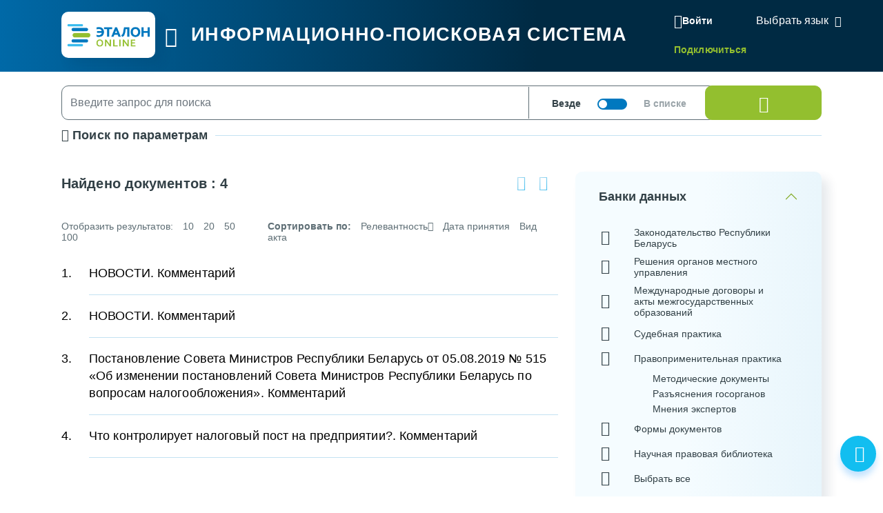

--- FILE ---
content_type: text/html; charset=UTF-8
request_url: https://etalonline.by/search/?rn=c21900515&a=1
body_size: 58268
content:
<!DOCTYPE html>
<html lang="ru">
<head>
    <meta charset="utf-8" />
    <meta http-equiv="X-UA-Compatible" content="IE=edge" />
    <meta name="viewport" content="width=device-width, initial-scale=1">
		    <meta name="format-detection" content="telephone=no">
	<meta name="yandex-verification" content="09b1a076a98e426c" />

    <title>Результаты поиска</title>    
		    
	    <!--[if IE 9]>
    <link rel="stylesheet" type="text/css" href="/local/templates/new/js/lib/flatpickr/ie.css">
    <script data-skip-moving="true" src="/local/templates/new/js/lib/flatpickr/classList.min.js"></script>
    <![endif]-->
    
    <style>
		@font-face{font-family:"Font Awesome 5 Free";font-style:normal;font-weight:400;font-display:block;src:url(/local/templates/new/fonts/fa-regular-400.eot);src:url(/local/templates/new/fonts/fa-regular-400.eot) format("embedded-opentype"),url(/local/templates/new/fonts/fa-regular-400.woff2) format("woff2"),url(/local/templates/new/fonts/fa-regular-400.woff) format("woff"),url(/local/templates/new/fonts/fa-regular-400.ttf) format("truetype"),url(/local/templates/new/fonts/fa-regular-400.svg#fontawesome) format("svg")}
		@font-face{font-family:"Font Awesome 5 Free";font-style:normal;font-weight:900;font-display:block;src:url(/local/templates/new/fonts/fa-solid-900.eot);src:url(/local/templates/new/fonts/fa-solid-900.eot) format("embedded-opentype"),url(/local/templates/new/fonts/fa-solid-900.woff2) format("woff2"),url(/local/templates/new/fonts/fa-solid-900.woff) format("woff"),url(/local/templates/new/fonts/fa-solid-900.ttf) format("truetype"),url(/local/templates/new/fonts/fa-solid-900.svg#fontawesome) format("svg")}
        svg {
            width: 16px;
            height: 16px;
        }
    </style>
	<link rel="preload" href="/local/templates/new/fonts/fa-regular-400.woff2" as="font" type="font/woff2" crossorigin />
	<link rel="preload" href="/local/templates/new/fonts/fa-solid-900.woff2" as="font" type="font/woff2" crossorigin />
	<link rel="apple-touch-icon" sizes="180x180" href="/apple-touch-icon.png" />
	<link rel="icon" type="image/png" sizes="32x32" href="/favicon-32x32.png" />
	<link rel="icon" type="image/png" sizes="16x16" href="/favicon-16x16.png" />
	<link rel="manifest" href="/site.webmanifest" />
	<link rel="mask-icon" href="/safari-pinned-tab.svg" color="#5bbad5" />

	<meta name="msapplication-TileColor" content="#2b5797" />
	<meta name="theme-color" content="#ffffff" />

	<script data-skip-moving="true">(function(w, d, n) {var cl = "bx-core";var ht = d.documentElement;var htc = ht ? ht.className : undefined;if (htc === undefined || htc.indexOf(cl) !== -1){return;}var ua = n.userAgent;if (/(iPad;)|(iPhone;)/i.test(ua)){cl += " bx-ios";}else if (/Windows/i.test(ua)){cl += ' bx-win';}else if (/Macintosh/i.test(ua)){cl += " bx-mac";}else if (/Linux/i.test(ua) && !/Android/i.test(ua)){cl += " bx-linux";}else if (/Android/i.test(ua)){cl += " bx-android";}cl += (/(ipad|iphone|android|mobile|touch)/i.test(ua) ? " bx-touch" : " bx-no-touch");cl += w.devicePixelRatio && w.devicePixelRatio >= 2? " bx-retina": " bx-no-retina";if (/AppleWebKit/.test(ua)){cl += " bx-chrome";}else if (/Opera/.test(ua)){cl += " bx-opera";}else if (/Firefox/.test(ua)){cl += " bx-firefox";}ht.className = htc ? htc + " " + cl : cl;})(window, document, navigator);</script>

<link href="/bitrix/cache/css/s1/new/page_2f6a19cf3360c074cdb5420984181103/page_2f6a19cf3360c074cdb5420984181103_v1.css?17599414361485" type="text/css"  rel="stylesheet" />
<link href="/bitrix/cache/css/s1/new/template_7fba19661fa38d0ee033e9d34689f133/template_7fba19661fa38d0ee033e9d34689f133_v1.css?1761137297636728" type="text/css"  data-template-style="true" rel="stylesheet" />






</head>
<body id="main-body" class="search-results">
<!-- Yandex.Metrika counter --> <script data-skip-moving="true" type="text/javascript" > (function(m,e,t,r,i,k,a){m[i]=m[i]||function(){(m[i].a=m[i].a||[]).push(arguments)}; m[i].l=1*new Date(); for (var j = 0; j < document.scripts.length; j++) {if (document.scripts[j].src === r) { return; }} k=e.createElement(t),a=e.getElementsByTagName(t)[0],k.async=1,k.src=r,a.parentNode.insertBefore(k,a)}) (window, document, "script", "https://mc.yandex.ru/metrika/tag.js", "ym"); ym(47492611, "init", { clickmap:true, trackLinks:true, accurateTrackBounce:true, webvisor:true }); </script> <noscript><div><img src="https://mc.yandex.ru/watch/47492611" style="position:absolute; left:-9999px;" alt="" /></div></noscript> <!-- /Yandex.Metrika counter -->
<header id="header" data-header-class="header-mainpage" class="">
<div class="head-container-wrap mainpage">
    <div class="container">
            <div class="header-wrap">
                <div class="header-first">
                    <a href="/"><div class="logo"></div></a>
                    <div class="burger tippy" title="Главное меню">
                        <i class="i-etalon-hamburger-button"></i>
                    </div>
                    <div class="header-main">
                        <div class="header-text">
                            ИНФОРМАЦИОННО-ПОИСКОВАЯ СИСТЕМА
                        </div>

                    </div></div>
                <div class="header-second">
                    <div class="mobile-burger">
                        <i class="i-etalon-hamburger-button"></i>
                    </div>
                                <div class="header-rigth-wrap">
            <div class="header-auth">
                <a class="button-login js-popup-open" href="#form-login" data-popup-title="Вход в систему" data-popup-maxwidth="460" data-tippy="">
                    <i class="i-etalon-login"></i>
                    <span>Войти</span>
                </a>
                <div class="connect-link">
                    <a href="/registration/">Подключиться</a>
                </div>
            </div>
<div class="lang-down-button">
    <div class="lang">
        <div id="google_translate_element"></div>
    </div>
</div>
</div>                </div>
            </div>
    </div>
</div>
</header>

    <div class="burger-bg-fix"></div>
<button class="btn btn-light-green" onclick="topFunction()" id="scroll-top-button" title="Наверх"><i class="i-etalon-arrow-up"></i></button>
<div id="burger-wrap">
    <div class="container">
        <div class="first-burger">
            <div>
                

<ul id="burger-list">
    <div class="close-burger">
        <i class="i-etalon-close"></i>
    </div>

	
	    				<li><a href="/novye-dokumenty/" class="root-item">Новые документы</a>
				<ul class="root-item">
		
	
	

	
	
					                <div class="parent-double">
                    <a href="/novye-dokumenty/">Новые документы</a>
                </div>
                    				<li class="no-children"><a href="/search/?documents=new&days=7" >Новые документы за неделю</a></li>
					
	
	

	
	
									<li class="no-children"><a href="/search/?documents=new&days=30" >Новые документы за месяц</a></li>
					
	
	

			</ul></li>	
	    				<li><a href="/kodeksy/" class="root-item">Кодексы</a>
				<ul class="root-item">
		
	
	

	
	
					                <div class="parent-double">
                    <a href="/kodeksy/">Кодексы</a>
                </div>
                    				<li class="no-children"><a href="/document/?regnum=hk0000441" >Банковский кодекс Республики Беларусь</a></li>
					
	
	

	
	
									<li class="no-children"><a href="/document/?regnum=hk0800412" >Бюджетный кодекс Республики Беларусь</a></li>
					
	
	

	
	
									<li class="no-children"><a href="/document/?regnum=hk1400149" >Водный кодекс Республики Беларусь</a></li>
					
	
	

	
	
									<li class="no-children"><a href="/document/?regnum=hk0600117" >Воздушный кодекс Республики Беларусь</a></li>
					
	
	

	
	
									<li class="no-children"><a href="/document/?regnum=hk9800218" >Гражданский кодекс Республики Беларусь</a></li>
					
	
	

	
	
									<li class="no-children"><a href="/document/?regnum=hk9900238" >Гражданский процессуальный кодекс Республики Беларусь</a></li>
					
	
	

	
	
									<li class="no-children"><a href="/document/?regnum=hk1200428" >Жилищный кодекс Республики Беларусь</a></li>
					
	
	

	
	
									<li class="no-children"><a href="/document/?regnum=hk0000370" >Избирательный кодекс Республики Беларусь</a></li>
					
	
	

	
	
									<li class="no-children"><a href="/document/?regnum=hk9900278" >Кодекс Республики Беларусь о браке и семье</a></li>
					
	
	

	
	
									<li class="no-children"><a href="/document/?regnum=hk0800425" >Кодекс Республики Беларусь о земле</a></li>
					
	
	

	
	
									<li class="no-children"><a href="/document/?regnum=hk0800406" >Кодекс Республики Беларусь о недрах</a></li>
					
	
	

	
	
									<li class="no-children"><a href="/document/?regnum=hk0600139" >Кодекс Республики Беларусь о судоустройстве и статусе судей</a></li>
					
	
	

	
	
									<li class="no-children"><a href="/document/?regnum=hk2100091" >Кодекс Республики Беларусь об административных правонарушениях</a></li>
					
	
	

	
	
									<li class="no-children"><a href="/document/?regnum=hk1100243" >Кодекс Республики Беларусь об образовании</a></li>
					
	
	

	
	
									<li class="no-children"><a href="/document/?regnum=hk0200118" >Кодекс внутреннего водного транспорта Республики Беларусь</a></li>
					
	
	

	
	
									<li class="no-children"><a href="/document/?regnum=hk9900321" >Кодекс торгового мореплавания Республики Беларусь</a></li>
					
	
	

	
	
									<li class="no-children"><a href="/document/?regnum=hk1600413" >Кодэкс Рэспублiкi Беларусь аб культуры</a></li>
					
	
	

	
	
									<li class="no-children"><a href="/document/?regnum=hk1500332" >Лесной кодекс Республики Беларусь</a></li>
					
	
	

	
	
									<li class="no-children"><a href="/document/?regnum=hk9900275" >Уголовный кодекс Республики Беларусь</a></li>
					
	
	

	
	
									<li class="no-children"><a href="/document/?regnum=hk0200166" >Налоговый кодекс Республики Беларусь (Общая часть)</a></li>
					
	
	

	
	
									<li class="no-children"><a href="/document/?regnum=hk0000365" >Уголовно-исполнительный кодекс Республики Беларусь</a></li>
					
	
	

	
	
									<li class="no-children"><a href="/document/?regnum=hk0900071" >Налоговый кодекс Республики Беларусь (Особенная часть)</a></li>
					
	
	

	
	
									<li class="no-children"><a href="/document/?regnum=hk9900295" >Уголовно-процессуальный кодекс Республики Беларусь</a></li>
					
	
	

	
	
									<li class="no-children"><a href="/document/?regnum=hk9900296" >Трудовой кодекс Республики Беларусь</a></li>
					
	
	

	
	
									<li class="no-children"><a href="/document/?regnum=hk9800219" >Хозяйственный процессуальный кодекс Республики Беларусь</a></li>
					
	
	

	
	
									<li class="no-children"><a href="/document/?regnum=hk2100092" >Процессуально-исполнительный кодекс Республики Беларусь об административных правонарушениях</a></li>
					
	
	

	
	
									<li class="no-children"><a href="/document/?regnum=F01700314" >Таможенный кодекс Евразийского экономического союза</a></li>
					
	
	

	
	
									<li class="no-children"><a href="/document/?regnum=hk2300289" >Кодекс Республики Беларусь об архитектурной, градостроительной и строительной деятельности</a></li>
					
	
	

	
	
									<li class="no-children"><a href="/document/?regnum=hk2400359" >Кодекс гражданского судопроизводства Республики Беларусь<span class="ext_menu_txt"> ( Вступает в силу 1&nbsp;января&nbsp;2026 г. )</span></a></li>
					
	
	

			</ul></li>	
	    				<li><a href="/dokumenty-po-temam/" class="root-item">Документы по темам</a>
				<ul class="root-item">
		
	
	

	
	
					                <div class="parent-double">
                    <a href="/dokumenty-po-temam/">Документы по темам</a>
                </div>
                    				<li class="no-children"><a href="/dokumenty-po-temam/?tbd=05" >Административные процедуры</a></li>
					
	
	

	
	
									<li class="no-children"><a href="/dokumenty-po-temam/?tbd=39" >В помощь бухгалтеру и экономисту</a></li>
					
	
	

	
	
									<li class="no-children"><a href="/dokumenty-po-temam/?tbd=71" >Государственная статистика и ведомственная отчетность</a></li>
					
	
	

	
	
									<li class="no-children"><a href="/dokumenty-po-temam/?tbd=40" >В помощь кадровику</a></li>
					
	
	

	
	
									<li class="no-children"><a href="/dokumenty-po-temam/?tbd=37" >Государственные органы и организации (должностные лица)</a></li>
					
	
	

	
	
									<li class="no-children"><a href="/dokumenty-po-temam/?tbd=68" >Социальная защита</a></li>
					
	
	

	
	
									<li class="no-children"><a href="/dokumenty-po-temam/?tbd=51" >Закупки</a></li>
					
	
	

	
	
									<li class="no-children"><a href="/dokumenty-po-temam/?tbd=52" >Здравоохранение</a></li>
					
	
	

	
	
									<li class="no-children"><a href="/dokumenty-po-temam/?tbd=02" >Индивидуальный предприниматель</a></li>
					
	
	

	
	
									<li class="no-children"><a href="/dokumenty-po-temam/?tbd=77" >Архивное дело и делопроизводство</a></li>
					
	
	

	
	
									<li class="no-children"><a href="/dokumenty-po-temam/?tbd=36" >Кодексы Республики Беларусь</a></li>
					
	
	

	
	
									<li class="no-children"><a href="/dokumenty-po-temam/?tbd=47" >Нормотворчество</a></li>
					
	
	

	
	
									<li class="no-children"><a href="/dokumenty-po-temam/?tbd=35" >Образование</a></li>
					
	
	

	
	
									<li class="no-children"><a href="/dokumenty-po-temam/?tbd=31" >Права несовершеннолетних</a></li>
					
	
	

	
	
									<li class="no-children"><a href="/dokumenty-po-temam/?tbd=69" >Культура</a></li>
					
	
	

	
	
									<li class="no-children"><a href="/dokumenty-po-temam/?tbd=70" >Судебная практика</a></li>
					
	
	

	
	
									<li class="no-children"><a href="/dokumenty-po-temam/?tbd=67" >Охрана труда</a></li>
					
	
	

	
	
									<li class="no-children"><a href="/dokumenty-po-temam/?tbd=48" >Научная правовая библиотека</a></li>
					
	
	

	
	
									<li class="no-children"><a href="/dokumenty-po-temam/?tnpa=19" >Технические нормативные правовые акты</a></li>
					
	
	

	
	
									<li class="no-children"><a href="/dokumenty-po-temam/?tbd=65" >Государственная служба</a></li>
					
	
	

	
	
									<li class="no-children"><a href="/dokumenty-po-temam/?tbd=78" >Архитектурная, градостроительная и строительная деятельность</a></li>
					
	
	

	
	
									<li class="no-children"><a href="/dokumenty-po-temam/?tbd=79" >Экология</a></li>
					
	
	

			</ul></li>	
	    				<li><a href="/dopolnitelnye-resursy/" class="root-item">Специализированные ресурсы</a>
				<ul class="root-item">
		
	
	

	
	
					                <div class="parent-double">
                    <a href="/dopolnitelnye-resursy/">Специализированные ресурсы</a>
                </div>
                    				<li class="no-children"><a href="/search/?search_str=&adv_s=0&s=0&d=1&ps=10&q_id=&documents=&days=&rn=&a=&wos=&select-tbd-val=&akt=-1&akt[]=762&organ=-1&organ_m=or&num_pr=&date_pr=&date_pr_start=&date_pr_end=&akt_name=&r_date=&r_date_start=&r_date_end=&judicialinstance=-1&jurisdictionstype=-1&r_num=&keyword_cloned=&keyword=&kw_id[]=&keyw_m=or&force=1&db[]=0&db[]=1&db[]=2&db[]=7&db[]=25&db[]=50&db[]=6&select-tbd=-1&select-tbd-multi=&select-tnpa-multi=&select-epk=-1&select-epk-multi=" >Калькуляторы</a></li>
					
	
	

	
	
									<li class="no-children"><a href="/search/?search_str=&adv_s=0&s=0&d=1&ps=10&q_id=&documents=&days=&rn=&a=&wos=&select-tbd-val=&akt=-1&forms_with_calc=true&organ=-1&organ_m=or&num_pr=&date_pr=&date_pr_start=&date_pr_end=&akt_name=&r_date=&r_date_start=&r_date_end=&judicialinstance=-1&jurisdictionstype=-1&r_num=&keyword_cloned=&keyword=&kw_id[]=&keyw_m=or&force=1&db[]=0&db[]=1&db[]=2&db[]=7&db[]=25&db[]=50&db[]=6&select-tbd=-1&select-tbd-multi=&select-tnpa-multi=&select-epk=-1&select-epk-multi=" >Формы с расчетами</a></li>
					
	
	

	
	
									<li class="no-children"><a href="http://multilang.etalonline.by/" >Юридический словарь</a></li>
					
	
	

	
	
									<li class="no-children"><a href="/egr-status/" >Проверка контрагентов</a></li>
					
	
	

	
	
									<li class="no-children"><a href="/dopolnitelnye-resursy/etalon-standart/" >ЭТАЛОН-Стандарт</a></li>
					
	
	

	
	
									<li class="no-children"><a href="/dopolnitelnye-resursy/etalon-registr/" >ЭТАЛОН.Регистр</a></li>
					
	
	

	
	
									<li class="no-children"><a href="/dopolnitelnye-resursy/etalon-glavnyy-bukhgalter/" >ЭТАЛОН. Главный бухгалтер</a></li>
					
	
	

	
	
									<li class="no-children"><a href="/dopolnitelnye-resursy/etalon-sistema-yurist/" >ЭТАЛОН. Юрист</a></li>
					
	
	

	
	
									<li class="no-children"><a href="/dopolnitelnye-resursy/garant-rf/" >ГАРАНТ. Законодательство РФ</a></li>
					
	
	

	
	
									<li class="no-children"><a href="/dopolnitelnye-resursy/etalon-padatak/" >ЭТАЛОН. Padatak.by</a></li>
					
	
	

			</ul></li>	
	    				<li><a href="/spravochnaya-informatsiya/" class="root-item">Справочная информация</a>
				<ul class="root-item">
		
	
	

	
	
					                <div class="parent-double">
                    <a href="/spravochnaya-informatsiya/">Справочная информация</a>
                </div>
                    				<li class="no-children"><a href="/spravochnaya-informatsiya-new/?id=1" >Ставка рефинансирования Национального банка Республики Беларусь</a></li>
					
	
	

	
	
									<li class="no-children"><a href="/spravochnaya-informatsiya-new/?id=18" >Бюджет прожиточного минимума</a></li>
					
	
	

	
	
									<li class="no-children"><a href="/spravochnaya-informatsiya-new/?id=25" >Цены на драгоценные металлы</a></li>
					
	
	

	
	
									<li class="no-children"><a href="/spravochnaya-informatsiya-new/?id=57" >Ставки государственной пошлины</a></li>
					
	
	

	
	
									<li class="no-children"><a href="/spravochnaya-informatsiya-new/?id=59" >Сроки хранения документов</a></li>
					
	
	

	
	
									<li class="no-children"><a href="/spravochnaya-informatsiya-new/?id=67" >Размеры государственных пособий</a></li>
					
	
	

	
	
									<li class="no-children"><a href="/spravochnaya-informatsiya-new/?id=54" >Курсы иностранных валют</a></li>
					
	
	

	
	
									<li class="no-children"><a href="/spravochnaya-informatsiya-new/?id=17" >Формы командировочных удостоверений</a></li>
					
	
	

	
	
									<li class="no-children"><a href="/spravochnaya-informatsiya-new/?id=3" >Нормы оплаты командировочных расходов</a></li>
					
	
	

	
	
									<li class="no-children"><a href="/spravochnaya-informatsiya-new/?id=23" >Базовая величина</a></li>
					
	
	

	
	
									<li class="no-children"><a href="/spravochnaya-informatsiya-new/?id=24" >Базовая арендная величина</a></li>
					
	
	

	
	
									<li class="no-children"><a href="/spravochnaya-informatsiya-new/?id=30" >Линейные нормы расхода топлива</a></li>
					
	
	

	
	
									<li class="no-children"><a href="/spravochnaya-informatsiya-new/?id=35" >Расчетная норма рабочего времени на год</a></li>
					
	
	

	
	
									<li class="no-children"><a href="/spravochnaya-informatsiya-new/?id=58" >Параметры социально-экономического развития</a></li>
					
	
	

	
	
									<li class="no-children"><a href="/spravochnaya-informatsiya-new/?id=5" >Базовая ставка</a></li>
					
	
	

	
	
									<li class="no-children"><a href="/spravochnaya-informatsiya-new/?id=40" >Коэффициенты изменения стоимости видов (групп) основных средств</a></li>
					
	
	

	
	
									<li class="no-children"><a href="/spravochnaya-informatsiya-new/?id=68" >Индексы цен в Республике Беларусь</a></li>
					
	
	

	
	
									<li class="no-children"><a href="/spravochnaya-informatsiya-new/?id=27" >Формы налоговой отчетности</a></li>
					
	
	

	
	
									<li class="no-children"><a href="/spravochnaya-informatsiya-new/?id=66" >Минимальная заработная плата</a></li>
					
	
	

	
	
									<li class="no-children"><a href="/spravochnaya-informatsiya-new/?id=62" >Средняя заработная плата рабочих и служащих</a></li>
					
	
	

	
	
									<li class="no-children"><a href="/spravochnaya-informatsiya-new/?id=26" >Ставки налогов (республиканские)</a></li>
					
	
	

	
	
									<li class="no-children"><a href="/spravochnaya-informatsiya-new/?id=4" >Праздничные дни и памятные даты</a></li>
					
	
	

	
	
									<li class="no-children"><a href="/spravochnaya-informatsiya-new/?id=55" >Производственный календарь</a></li>
					
	
	

			</ul></li>	
	    				<li><a href="/novosti/" class="root-item">Новости</a>
				<ul class="root-item">
		
	
	

	
	
									<li class="no-children"><a href="/novosti/actual/" >Обзор законодательства</a></li>
					
	
	

	
	
									<li class="no-children"><a href="/novosti/korotko-o-vazhnom/" >Коротко о важном</a></li>
					
	
	

	
	
									<li class="no-children"><a href="/novosti/mnenie/" >Компетентное мнение</a></li>
					
	
	

	
	
									<li class="no-children"><a href="/novosti/aktsii/" >Акции</a></li>
					
	
	

			</ul></li>	
	    				<li><a href="/spravka/" class="root-item">О системе</a>
				<ul class="root-item">
		
	
	

	
	
					                <div class="parent-double">
                    <a href="/spravka/">О системе</a>
                </div>
                    				<li class="no-children"><a href="/spravka/o-sisteme/" >Описание</a></li>
					
	
	

	
	
									<li class="no-children"><a href="/spravka/kak-podklyuchitsya/" >Как подключиться</a></li>
					
	
	

	
	
									<li class="no-children"><a href="/spravka/politika-operatora/" >Политика оператора</a></li>
					
	
	

	
	
									<li class="no-children"><a href="/spravka/kontakty/" >Контакты</a></li>
					
	
	

	
	
									<li class="no-children"><a href="/spravka/rukovodstvo-polzovatelya/" >Руководство пользователя</a></li>
					
	
	

	
	
									<li class="no-children"><a href="/spravka/poblichnye-dogovory/" >Публичные договоры</a></li>
					
	
	

	
	
									<li class="no-children"><a href="/spravka/mobilnoe-prilozhenie/" >Мобильное приложение</a></li>
					
	
	

	</ul></li>
</ul>
</div>
        </div>
    </div>
</div>
    <div id="burger-mobile-2">
        

<ul id="burger-list-mobile">
    <div class="burger-mobile-head">
        <div class="close-burger">
            <i class="i-etalon-close"></i>
        </div>
        <div class="apps">
            <a href="https://apps.apple.com/ru/app/%D1%8D%D1%82%D0%B0%D0%BB%D0%BE%D0%BD-online/id1487967389"><img src="/images/apps/apple.png"></a>
            <a href="https://play.google.com/store/apps/details?id=by.android.etalonline"><img src="/images/apps/gplay.png"></a>
            <a href="https://appgallery.huawei.com/app/C104858153"><img src="/images/apps/huavei.png"></a>
        </div>
    </div>

		    				<li class="has-children"><a href="/novye-dokumenty/" class="root-item">Новые документы</a>
				<ul class="children">
			
	

											<li class="no-children"><a href="/search/?documents=new&days=7" >Новые документы за неделю</a></li>
			
		
	
	

											<li class="no-children"><a href="/search/?documents=new&days=30" >Новые документы за месяц</a></li>
			
		
	
	

			</ul></li>		    				<li class="has-children"><a href="/kodeksy/" class="root-item">Кодексы</a>
				<ul class="children">
			
	

											<li class="no-children"><a href="/document/?regnum=hk0000441" >Банковский кодекс Республики Беларусь</a></li>
			
		
	
	

											<li class="no-children"><a href="/document/?regnum=hk0800412" >Бюджетный кодекс Республики Беларусь</a></li>
			
		
	
	

											<li class="no-children"><a href="/document/?regnum=hk1400149" >Водный кодекс Республики Беларусь</a></li>
			
		
	
	

											<li class="no-children"><a href="/document/?regnum=hk0600117" >Воздушный кодекс Республики Беларусь</a></li>
			
		
	
	

											<li class="no-children"><a href="/document/?regnum=hk9800218" >Гражданский кодекс Республики Беларусь</a></li>
			
		
	
	

											<li class="no-children"><a href="/document/?regnum=hk9900238" >Гражданский процессуальный кодекс Республики Беларусь</a></li>
			
		
	
	

											<li class="no-children"><a href="/document/?regnum=hk1200428" >Жилищный кодекс Республики Беларусь</a></li>
			
		
	
	

											<li class="no-children"><a href="/document/?regnum=hk0000370" >Избирательный кодекс Республики Беларусь</a></li>
			
		
	
	

											<li class="no-children"><a href="/document/?regnum=hk9900278" >Кодекс Республики Беларусь о браке и семье</a></li>
			
		
	
	

											<li class="no-children"><a href="/document/?regnum=hk0800425" >Кодекс Республики Беларусь о земле</a></li>
			
		
	
	

											<li class="no-children"><a href="/document/?regnum=hk0800406" >Кодекс Республики Беларусь о недрах</a></li>
			
		
	
	

											<li class="no-children"><a href="/document/?regnum=hk0600139" >Кодекс Республики Беларусь о судоустройстве и статусе судей</a></li>
			
		
	
	

											<li class="no-children"><a href="/document/?regnum=hk2100091" >Кодекс Республики Беларусь об административных правонарушениях</a></li>
			
		
	
	

											<li class="no-children"><a href="/document/?regnum=hk1100243" >Кодекс Республики Беларусь об образовании</a></li>
			
		
	
	

											<li class="no-children"><a href="/document/?regnum=hk0200118" >Кодекс внутреннего водного транспорта Республики Беларусь</a></li>
			
		
	
	

											<li class="no-children"><a href="/document/?regnum=hk9900321" >Кодекс торгового мореплавания Республики Беларусь</a></li>
			
		
	
	

											<li class="no-children"><a href="/document/?regnum=hk1600413" >Кодэкс Рэспублiкi Беларусь аб культуры</a></li>
			
		
	
	

											<li class="no-children"><a href="/document/?regnum=hk1500332" >Лесной кодекс Республики Беларусь</a></li>
			
		
	
	

											<li class="no-children"><a href="/document/?regnum=hk9900275" >Уголовный кодекс Республики Беларусь</a></li>
			
		
	
	

											<li class="no-children"><a href="/document/?regnum=hk0200166" >Налоговый кодекс Республики Беларусь (Общая часть)</a></li>
			
		
	
	

											<li class="no-children"><a href="/document/?regnum=hk0000365" >Уголовно-исполнительный кодекс Республики Беларусь</a></li>
			
		
	
	

											<li class="no-children"><a href="/document/?regnum=hk0900071" >Налоговый кодекс Республики Беларусь (Особенная часть)</a></li>
			
		
	
	

											<li class="no-children"><a href="/document/?regnum=hk9900295" >Уголовно-процессуальный кодекс Республики Беларусь</a></li>
			
		
	
	

											<li class="no-children"><a href="/document/?regnum=hk9900296" >Трудовой кодекс Республики Беларусь</a></li>
			
		
	
	

											<li class="no-children"><a href="/document/?regnum=hk9800219" >Хозяйственный процессуальный кодекс Республики Беларусь</a></li>
			
		
	
	

											<li class="no-children"><a href="/document/?regnum=hk2100092" >Процессуально-исполнительный кодекс Республики Беларусь об административных правонарушениях</a></li>
			
		
	
	

											<li class="no-children"><a href="/document/?regnum=F01700314" >Таможенный кодекс Евразийского экономического союза</a></li>
			
		
	
	

											<li class="no-children"><a href="/document/?regnum=hk2300289" >Кодекс Республики Беларусь об архитектурной, градостроительной и строительной деятельности</a></li>
			
		
	
	

											<li class="no-children"><a href="/document/?regnum=hk2400359" >Кодекс гражданского судопроизводства Республики Беларусь<span class="ext_menu_txt"> ( Вступает в силу 1&nbsp;января&nbsp;2026 г. )</span></a></li>
			
		
	
	

			</ul></li>		    				<li class="has-children"><a href="/dokumenty-po-temam/" class="root-item">Документы по темам</a>
				<ul class="children">
			
	

											<li class="no-children"><a href="/dokumenty-po-temam/?tbd=05" >Административные процедуры</a></li>
			
		
	
	

											<li class="no-children"><a href="/dokumenty-po-temam/?tbd=39" >В помощь бухгалтеру и экономисту</a></li>
			
		
	
	

											<li class="no-children"><a href="/dokumenty-po-temam/?tbd=71" >Государственная статистика и ведомственная отчетность</a></li>
			
		
	
	

											<li class="no-children"><a href="/dokumenty-po-temam/?tbd=40" >В помощь кадровику</a></li>
			
		
	
	

											<li class="no-children"><a href="/dokumenty-po-temam/?tbd=37" >Государственные органы и организации (должностные лица)</a></li>
			
		
	
	

											<li class="no-children"><a href="/dokumenty-po-temam/?tbd=68" >Социальная защита</a></li>
			
		
	
	

											<li class="no-children"><a href="/dokumenty-po-temam/?tbd=51" >Закупки</a></li>
			
		
	
	

											<li class="no-children"><a href="/dokumenty-po-temam/?tbd=52" >Здравоохранение</a></li>
			
		
	
	

											<li class="no-children"><a href="/dokumenty-po-temam/?tbd=02" >Индивидуальный предприниматель</a></li>
			
		
	
	

											<li class="no-children"><a href="/dokumenty-po-temam/?tbd=77" >Архивное дело и делопроизводство</a></li>
			
		
	
	

											<li class="no-children"><a href="/dokumenty-po-temam/?tbd=36" >Кодексы Республики Беларусь</a></li>
			
		
	
	

											<li class="no-children"><a href="/dokumenty-po-temam/?tbd=47" >Нормотворчество</a></li>
			
		
	
	

											<li class="no-children"><a href="/dokumenty-po-temam/?tbd=35" >Образование</a></li>
			
		
	
	

											<li class="no-children"><a href="/dokumenty-po-temam/?tbd=31" >Права несовершеннолетних</a></li>
			
		
	
	

											<li class="no-children"><a href="/dokumenty-po-temam/?tbd=69" >Культура</a></li>
			
		
	
	

											<li class="no-children"><a href="/dokumenty-po-temam/?tbd=70" >Судебная практика</a></li>
			
		
	
	

											<li class="no-children"><a href="/dokumenty-po-temam/?tbd=67" >Охрана труда</a></li>
			
		
	
	

											<li class="no-children"><a href="/dokumenty-po-temam/?tbd=48" >Научная правовая библиотека</a></li>
			
		
	
	

											<li class="no-children"><a href="/dokumenty-po-temam/?tnpa=19" >Технические нормативные правовые акты</a></li>
			
		
	
	

											<li class="no-children"><a href="/dokumenty-po-temam/?tbd=65" >Государственная служба</a></li>
			
		
	
	

											<li class="no-children"><a href="/dokumenty-po-temam/?tbd=78" >Архитектурная, градостроительная и строительная деятельность</a></li>
			
		
	
	

											<li class="no-children"><a href="/dokumenty-po-temam/?tbd=79" >Экология</a></li>
			
		
	
	

			</ul></li>		    				<li class="has-children"><a href="/dopolnitelnye-resursy/" class="root-item">Специализированные ресурсы</a>
				<ul class="children">
			
	

											<li class="no-children"><a href="/search/?search_str=&adv_s=0&s=0&d=1&ps=10&q_id=&documents=&days=&rn=&a=&wos=&select-tbd-val=&akt=-1&akt[]=762&organ=-1&organ_m=or&num_pr=&date_pr=&date_pr_start=&date_pr_end=&akt_name=&r_date=&r_date_start=&r_date_end=&judicialinstance=-1&jurisdictionstype=-1&r_num=&keyword_cloned=&keyword=&kw_id[]=&keyw_m=or&force=1&db[]=0&db[]=1&db[]=2&db[]=7&db[]=25&db[]=50&db[]=6&select-tbd=-1&select-tbd-multi=&select-tnpa-multi=&select-epk=-1&select-epk-multi=" >Калькуляторы</a></li>
			
		
	
	

											<li class="no-children"><a href="/search/?search_str=&adv_s=0&s=0&d=1&ps=10&q_id=&documents=&days=&rn=&a=&wos=&select-tbd-val=&akt=-1&forms_with_calc=true&organ=-1&organ_m=or&num_pr=&date_pr=&date_pr_start=&date_pr_end=&akt_name=&r_date=&r_date_start=&r_date_end=&judicialinstance=-1&jurisdictionstype=-1&r_num=&keyword_cloned=&keyword=&kw_id[]=&keyw_m=or&force=1&db[]=0&db[]=1&db[]=2&db[]=7&db[]=25&db[]=50&db[]=6&select-tbd=-1&select-tbd-multi=&select-tnpa-multi=&select-epk=-1&select-epk-multi=" >Формы с расчетами</a></li>
			
		
	
	

											<li class="no-children"><a href="http://multilang.etalonline.by/" >Юридический словарь</a></li>
			
		
	
	

											<li class="no-children"><a href="/egr-status/" >Проверка контрагентов</a></li>
			
		
	
	

											<li class="no-children"><a href="/dopolnitelnye-resursy/etalon-standart/" >ЭТАЛОН-Стандарт</a></li>
			
		
	
	

											<li class="no-children"><a href="/dopolnitelnye-resursy/etalon-registr/" >ЭТАЛОН.Регистр</a></li>
			
		
	
	

											<li class="no-children"><a href="/dopolnitelnye-resursy/etalon-glavnyy-bukhgalter/" >ЭТАЛОН. Главный бухгалтер</a></li>
			
		
	
	

											<li class="no-children"><a href="/dopolnitelnye-resursy/etalon-sistema-yurist/" >ЭТАЛОН. Юрист</a></li>
			
		
	
	

											<li class="no-children"><a href="/dopolnitelnye-resursy/garant-rf/" >ГАРАНТ. Законодательство РФ</a></li>
			
		
	
	

											<li class="no-children"><a href="/dopolnitelnye-resursy/etalon-padatak/" >ЭТАЛОН. Padatak.by</a></li>
			
		
	
	

			</ul></li>		    				<li class="has-children"><a href="/spravochnaya-informatsiya/" class="root-item">Справочная информация</a>
				<ul class="children">
			
	

											<li class="no-children"><a href="/spravochnaya-informatsiya-new/?id=1" >Ставка рефинансирования Национального банка Республики Беларусь</a></li>
			
		
	
	

											<li class="no-children"><a href="/spravochnaya-informatsiya-new/?id=18" >Бюджет прожиточного минимума</a></li>
			
		
	
	

											<li class="no-children"><a href="/spravochnaya-informatsiya-new/?id=25" >Цены на драгоценные металлы</a></li>
			
		
	
	

											<li class="no-children"><a href="/spravochnaya-informatsiya-new/?id=57" >Ставки государственной пошлины</a></li>
			
		
	
	

											<li class="no-children"><a href="/spravochnaya-informatsiya-new/?id=59" >Сроки хранения документов</a></li>
			
		
	
	

											<li class="no-children"><a href="/spravochnaya-informatsiya-new/?id=67" >Размеры государственных пособий</a></li>
			
		
	
	

											<li class="no-children"><a href="/spravochnaya-informatsiya-new/?id=54" >Курсы иностранных валют</a></li>
			
		
	
	

											<li class="no-children"><a href="/spravochnaya-informatsiya-new/?id=17" >Формы командировочных удостоверений</a></li>
			
		
	
	

											<li class="no-children"><a href="/spravochnaya-informatsiya-new/?id=3" >Нормы оплаты командировочных расходов</a></li>
			
		
	
	

											<li class="no-children"><a href="/spravochnaya-informatsiya-new/?id=23" >Базовая величина</a></li>
			
		
	
	

											<li class="no-children"><a href="/spravochnaya-informatsiya-new/?id=24" >Базовая арендная величина</a></li>
			
		
	
	

											<li class="no-children"><a href="/spravochnaya-informatsiya-new/?id=30" >Линейные нормы расхода топлива</a></li>
			
		
	
	

											<li class="no-children"><a href="/spravochnaya-informatsiya-new/?id=35" >Расчетная норма рабочего времени на год</a></li>
			
		
	
	

											<li class="no-children"><a href="/spravochnaya-informatsiya-new/?id=58" >Параметры социально-экономического развития</a></li>
			
		
	
	

											<li class="no-children"><a href="/spravochnaya-informatsiya-new/?id=5" >Базовая ставка</a></li>
			
		
	
	

											<li class="no-children"><a href="/spravochnaya-informatsiya-new/?id=40" >Коэффициенты изменения стоимости видов (групп) основных средств</a></li>
			
		
	
	

											<li class="no-children"><a href="/spravochnaya-informatsiya-new/?id=68" >Индексы цен в Республике Беларусь</a></li>
			
		
	
	

											<li class="no-children"><a href="/spravochnaya-informatsiya-new/?id=27" >Формы налоговой отчетности</a></li>
			
		
	
	

											<li class="no-children"><a href="/spravochnaya-informatsiya-new/?id=66" >Минимальная заработная плата</a></li>
			
		
	
	

											<li class="no-children"><a href="/spravochnaya-informatsiya-new/?id=62" >Средняя заработная плата рабочих и служащих</a></li>
			
		
	
	

											<li class="no-children"><a href="/spravochnaya-informatsiya-new/?id=26" >Ставки налогов (республиканские)</a></li>
			
		
	
	

											<li class="no-children"><a href="/spravochnaya-informatsiya-new/?id=4" >Праздничные дни и памятные даты</a></li>
			
		
	
	

											<li class="no-children"><a href="/spravochnaya-informatsiya-new/?id=55" >Производственный календарь</a></li>
			
		
	
	

			</ul></li>		    				<li class="has-children"><a href="/novosti/" class="root-item">Новости</a>
				<ul class="children">
			
	

											<li class="no-children"><a href="/novosti/actual/" >Обзор законодательства</a></li>
			
		
	
	

											<li class="no-children"><a href="/novosti/korotko-o-vazhnom/" >Коротко о важном</a></li>
			
		
	
	

											<li class="no-children"><a href="/novosti/mnenie/" >Компетентное мнение</a></li>
			
		
	
	

											<li class="no-children"><a href="/novosti/aktsii/" >Акции</a></li>
			
		
	
	

			</ul></li>		    				<li class="has-children"><a href="/spravka/" class="root-item">О системе</a>
				<ul class="children">
			
	

											<li class="no-children"><a href="/spravka/o-sisteme/" >Описание</a></li>
			
		
	
	

											<li class="no-children"><a href="/spravka/kak-podklyuchitsya/" >Как подключиться</a></li>
			
		
	
	

											<li class="no-children"><a href="/spravka/politika-operatora/" >Политика оператора</a></li>
			
		
	
	

											<li class="no-children"><a href="/spravka/kontakty/" >Контакты</a></li>
			
		
	
	

											<li class="no-children"><a href="/spravka/rukovodstvo-polzovatelya/" >Руководство пользователя</a></li>
			
		
	
	

											<li class="no-children"><a href="/spravka/poblichnye-dogovory/" >Публичные договоры</a></li>
			
		
	
	

											<li class="no-children"><a href="/spravka/mobilnoe-prilozhenie/" >Мобильное приложение</a></li>
			
		
	
	

	</ul></li>
</ul>
    </div>
<div class="container content-container">	<form action="/search/" method="GET" id="searchForm">
		<div class="advanced-search">
			<div class="row">
    <div class="col">
        <div class="search-bar">
            <div class="search-row">
                <div class="input-submit">
                    <input id="search_str_exp" name="search_str" class="form-control" placeholder="Введите запрос для поиска" value="">
                    <div class="search-input-clear tippy" title="Очистить поиск" style="display: none;">
                        <svg class="ico-32"><use xmlns:xlink="http://www.w3.org/1999/xlink" xlink:href="#ico-close"></use></svg>
                    </div>
                    <button  type="submit" class="btn btn-light-green btn-search">
                        <i class="i-etalon-search text-white">
                        </i>
                    </button>
                </div>
            </div>
            <div class="form-switch advanced-form-switch">
                <input class="form-check-input" type="checkbox" id="flexSwitchCheckChecked">
            </div>
        </div>

            </div>
</div>
<div class="advanced-search-collapse">

    <div class="collapse-link-wrap hide-mobile">
        <a class="collapsed tippy" data-bs-toggle="collapse" title="Параметры поиска" href="#collapse-adv-search" role="button" aria-expanded="true" aria-controls="collapse-adv-search">
            <i class="i-etalon-double-up"></i> Поиск по параметрам
        </a>
        <div class="right-line"></div>
    </div>
    <h1 class="search-list-header">Поиск документов</h1>
    <div class="l-options">

                <input type="hidden" name="o_str" id="old_search_str_exp" value="" />
        <input type="hidden" name="adv_s" id="advanced_search" value="0" />

        <input type="hidden" name="s" id="sort" value="0" />
        <input type="hidden" name="forms_with_calc" id="forms_with_calc" value="" />
        <input type="hidden" name="d" id="direct" value="0" />
        <input type="hidden" name="ps" id="pagesize" value="0" />
        <input type="hidden" name="q_id" id="queryid" value="" />
        <input type="hidden" name="isnested" id="isnested" value='-1'>
        <input type="hidden" name="p_id" id="p_id" value="-1" />
        <input type="hidden" name="first_parameters" id="first_parameters" value="rn=c21900515&a=1&jurisdictionstype=-1&judicialinstance=-1&date_pr=&date_pr_start=&date_pr_end=&r_date=&r_date_start=&r_date_end=" />

        <input type="hidden" name="documents" id="documents" value="" />
        <input type="hidden" name="days" id="days" value="" />

        <input type="hidden" name="rn" id="rn" value="c21900515" />
        <input type="hidden" name="a" id="a" value="1" />

        <input type="hidden" name="wos" id="wos" value="" /><!-- W/O Spell -->

        
        
        
        <input type="hidden" name="select-tbd-val" id="select-tbd-val" value="" />
        <input type="hidden" name="kw_id[]" id="kw_id" value="" />

        <div class="options-in">
            <div class="advanced-search-form">
                <div class="left options-col options-main">
                    <div class="collapse-link-wrap hide-desktop">

                        <a class="collapsed" data-bs-toggle="collapse" href="#collapse-adv-search" role="button" aria-expanded="false" aria-controls="collapse-adv-search">
                            <i class="i-etalon-double-up"></i> Поиск по параметрам
                        </a>
                        <div class="right-line"></div>
                    </div>
                    <div class="collapse" id="collapse-adv-search">
                        <div class="adv-row">
                            <div class="adv-left choice-search-custom-wrap">
                                <span class="label">Вид акта/документа</span>
                                <select id="akt" name="akt">
                                    <option value="-1" placeholder>Выберите вид акта/документа</option>
                                                                                                                                                            <option value="501">Авизо</option>
                                                                                                                                                                <option value="622">Автобиография</option>
                                                                                                                                                                <option value="57">Акт</option>
                                                                                                                                                                <option value="405">Алгоритм</option>
                                                                                                                                                                <option value="91">Алфавитно-предметный указатель</option>
                                                                                                                                                                <option value="631">Алфавитный указатель</option>
                                                                                                                                                                <option value="630">Альбом</option>
                                                                                                                                                                <option value="503">Анализ</option>
                                                                                                                                                                <option value="410">Аналитическая записка</option>
                                                                                                                                                                <option value="747">Аналитическая справка</option>
                                                                                                                                                                <option value="504">Анкета (опросник)</option>
                                                                                                                                                                <option value="712">Аннотация</option>
                                                                                                                                                                <option value="505">Аттестат</option>
                                                                                                                                                                <option value="719">Аукционные документы</option>
                                                                                                                                                                <option value="506">Баланс</option>
                                                                                                                                                                <option value="711">Банк данных</option>
                                                                                                                                                                <option value="769">Библиографический список</option>
                                                                                                                                                                <option value="507">Бизнес-план</option>
                                                                                                                                                                <option value="632">Билет</option>
                                                                                                                                                                <option value="508">Билетно-учетный лист</option>
                                                                                                                                                                <option value="671">Бирка</option>
                                                                                                                                                                <option value="646">Благодарность</option>
                                                                                                                                                                <option value="624">Бланк</option>
                                                                                                                                                                <option value="674">Бэдж</option>
                                                                                                                                                                <option value="647">Бюллетень</option>
                                                                                                                                                                <option value="677">Ваучер</option>
                                                                                                                                                                <option value="509">Ведомость</option>
                                                                                                                                                                <option value="685">Ветеринарное назначение</option>
                                                                                                                                                                <option value="648">Вкладыш</option>
                                                                                                                                                                <option value="403">Вопрос-ответ</option>
                                                                                                                                                                <option value="510">Выписка</option>
                                                                                                                                                                <option value="773">Выписка из протокола</option>
                                                                                                                                                                <option value="511">Гарантия</option>
                                                                                                                                                                <option value="771">Глава монографии</option>
                                                                                                                                                                <option value="854">Глава учебно-методического пособия</option>
                                                                                                                                                                <option value="795">Государственный список</option>
                                                                                                                                                                <option value="626">Гражданское надзорное дело</option>
                                                                                                                                                                <option value="512">График</option>
                                                                                                                                                                <option value="621">Данные</option>
                                                                                                                                                                <option value="52">Декларация</option>
                                                                                                                                                                <option value="12">Декрет</option>
                                                                                                                                                                <option value="633">Дело</option>
                                                                                                                                                                <option value="618">Диплом</option>
                                                                                                                                                                <option value="58">Директива</option>
                                                                                                                                                                <option value="664">Дневник</option>
                                                                                                                                                                <option value="514">Доверенность</option>
                                                                                                                                                                <option value="16">Договор</option>
                                                                                                                                                                <option value="675">Доклад</option>
                                                                                                                                                                <option value="516">Докладная записка</option>
                                                                                                                                                                <option value="713">Документация</option>
                                                                                                                                                                <option value="517">Должностная инструкция</option>
                                                                                                                                                                <option value="649">Донесение</option>
                                                                                                                                                                <option value="79">Дополнительное определение</option>
                                                                                                                                                                <option value="33">Дополнительное решение</option>
                                                                                                                                                                <option value="733">Дополнительное соглашение</option>
                                                                                                                                                                <option value="745">Досудебное соглашение</option>
                                                                                                                                                                <option value="99">Другие</option>
                                                                                                                                                                <option value="518">Жалоба</option>
                                                                                                                                                                <option value="519">Журнал</option>
                                                                                                                                                                <option value="628">Заверительная надпись</option>
                                                                                                                                                                <option value="520">Завещание</option>
                                                                                                                                                                <option value="634">Задание</option>
                                                                                                                                                                <option value="521">Заказ</option>
                                                                                                                                                                <option value="645">Закладная</option>
                                                                                                                                                                <option value="5">Заключение</option>
                                                                                                                                                                <option value="1">Закон Республики Беларусь</option>
                                                                                                                                                                <option value="75">Заочное решение</option>
                                                                                                                                                                <option value="688">Записка об отпуске</option>
                                                                                                                                                                <option value="525">Запись</option>
                                                                                                                                                                <option value="676">Запрещение</option>
                                                                                                                                                                <option value="523">Запрос</option>
                                                                                                                                                                <option value="524">Заявка</option>
                                                                                                                                                                <option value="93">Заявление</option>
                                                                                                                                                                <option value="526">Извещение</option>
                                                                                                                                                                <option value="527">Инвентаризационная опись</option>
                                                                                                                                                                <option value="687">Инвестиции</option>
                                                                                                                                                                <option value="690">Индексы цен</option>
                                                                                                                                                                <option value="528">Инкассовое поручение</option>
                                                                                                                                                                <option value="644">Инструктивно-методическое письмо</option>
                                                                                                                                                                <option value="81">Инструкция</option>
                                                                                                                                                                <option value="827">Интервью</option>
                                                                                                                                                                <option value="413">Информационное письмо</option>
                                                                                                                                                                <option value="710">Информационный листок</option>
                                                                                                                                                                <option value="530">Информация</option>
                                                                                                                                                                <option value="751">Информация о замечаниях и предложениях</option>
                                                                                                                                                                <option value="899">Иные виды форм и образцов документов</option>
                                                                                                                                                                <option value="701">Исковое заявление</option>
                                                                                                                                                                <option value="629">Исполнительная надпись</option>
                                                                                                                                                                <option value="615">Исполнительное производство</option>
                                                                                                                                                                <option value="531">Исполнительный лист</option>
                                                                                                                                                                <option value="44">Исполнительный протокол</option>
                                                                                                                                                                <option value="721">История</option>
                                                                                                                                                                <option value="698">Итоги</option>
                                                                                                                                                                <option value="627">Итоговая запись</option>
                                                                                                                                                                <option value="532">Кадастр недвижимости</option>
                                                                                                                                                                <option value="533">Календарный план</option>
                                                                                                                                                                <option value="672">Календарь</option>
                                                                                                                                                                <option value="762">Калькулятор</option>
                                                                                                                                                                <option value="534">Калькуляция</option>
                                                                                                                                                                <option value="635">Карта</option>
                                                                                                                                                                <option value="536">Карта учета</option>
                                                                                                                                                                <option value="535">Карточка</option>
                                                                                                                                                                <option value="714">Кассационная жалоба</option>
                                                                                                                                                                <option value="678">Каталог</option>
                                                                                                                                                                <option value="537">Квитанция</option>
                                                                                                                                                                <option value="538">Книга</option>
                                                                                                                                                                <option value="11">Кодекс Республики Беларусь</option>
                                                                                                                                                                <option value="724">Коллективный договор</option>
                                                                                                                                                                <option value="85">Комментарий</option>
                                                                                                                                                                <option value="18">Коммюнике</option>
                                                                                                                                                                <option value="15">Конвенция</option>
                                                                                                                                                                <option value="720">Конкурсные документы</option>
                                                                                                                                                                <option value="679">Коносамент</option>
                                                                                                                                                                <option value="17">Конституция Республики Беларусь</option>
                                                                                                                                                                <option value="69">Консультативное заключение</option>
                                                                                                                                                                <option value="539">Контракт</option>
                                                                                                                                                                <option value="686">Контрольные цифры приема в учреждение образования</option>
                                                                                                                                                                <option value="723">Концепция</option>
                                                                                                                                                                <option value="540">Корешок документа</option>
                                                                                                                                                                <option value="716">Корпоративный кодекс</option>
                                                                                                                                                                <option value="541">Кредитное досье</option>
                                                                                                                                                                <option value="542">Кредиторская задолженность</option>
                                                                                                                                                                <option value="652">Легализационная надпись</option>
                                                                                                                                                                <option value="543">Лимит</option>
                                                                                                                                                                <option value="544">Лист</option>
                                                                                                                                                                <option value="703">Листок учета</option>
                                                                                                                                                                <option value="545">Лицевой счет</option>
                                                                                                                                                                <option value="546">Лицензия</option>
                                                                                                                                                                <option value="547">Личная карточка</option>
                                                                                                                                                                <option value="700">Личный листок</option>
                                                                                                                                                                <option value="692">Маршрут</option>
                                                                                                                                                                <option value="548">Маршрутный лист</option>
                                                                                                                                                                <option value="414">Материал опротестования судебного решения</option>
                                                                                                                                                                <option value="828">Материалы</option>
                                                                                                                                                                <option value="53">Меморандум</option>
                                                                                                                                                                <option value="549">Мемориальный ордер</option>
                                                                                                                                                                <option value="653">Меню</option>
                                                                                                                                                                <option value="689">Мероприятия</option>
                                                                                                                                                                <option value="418">Методика</option>
                                                                                                                                                                <option value="63">Методические рекомендации</option>
                                                                                                                                                                <option value="60">Методические указания</option>
                                                                                                                                                                <option value="416">Методическое пособие</option>
                                                                                                                                                                <option value="845">Методологические положения</option>
                                                                                                                                                                <option value="402">Монография</option>
                                                                                                                                                                <option value="811">Мотивировочная часть постановления (решения)</option>
                                                                                                                                                                <option value="825">Мультимедийный материал</option>
                                                                                                                                                                <option value="550">Накладная</option>
                                                                                                                                                                <option value="619">Направление</option>
                                                                                                                                                                <option value="636">Наряд</option>
                                                                                                                                                                <option value="421">Научная публикация (статья)</option>
                                                                                                                                                                <option value="843">Научно-практический комментарий</option>
                                                                                                                                                                <option value="551">Номенклатура</option>
                                                                                                                                                                <option value="654">Нормативы</option>
                                                                                                                                                                <option value="650">Нормы</option>
                                                                                                                                                                <option value="28">Нота</option>
                                                                                                                                                                <option value="717">Нотификация</option>
                                                                                                                                                                <option value="415">Обзор</option>
                                                                                                                                                                <option value="84">Обзор судебной практики</option>
                                                                                                                                                                <option value="637">Обложка</option>
                                                                                                                                                                <option value="417">Обобщение</option>
                                                                                                                                                                <option value="401">Обобщение правоприменительной практики</option>
                                                                                                                                                                <option value="552">Обоснование</option>
                                                                                                                                                                <option value="86">Образец документа</option>
                                                                                                                                                                <option value="655">Обращение</option>
                                                                                                                                                                <option value="656">Объявление</option>
                                                                                                                                                                <option value="657">Объяснение</option>
                                                                                                                                                                <option value="553">Объяснительная записка</option>
                                                                                                                                                                <option value="554">Обязательство</option>
                                                                                                                                                                <option value="27">Оговорка</option>
                                                                                                                                                                <option value="680">Описание</option>
                                                                                                                                                                <option value="555">Опись</option>
                                                                                                                                                                <option value="80">Определение</option>
                                                                                                                                                                <option value="812">Определение о судебном приказе</option>
                                                                                                                                                                <option value="556">Ордер</option>
                                                                                                                                                                <option value="804">Особое мнение</option>
                                                                                                                                                                <option value="212">Ответ</option>
                                                                                                                                                                <option value="557">Отзыв</option>
                                                                                                                                                                <option value="683">Отказ</option>
                                                                                                                                                                <option value="849">Отраслевое соглашение</option>
                                                                                                                                                                <option value="558">Отчет</option>
                                                                                                                                                                <option value="620">Отчетность</option>
                                                                                                                                                                <option value="673">Оферта</option>
                                                                                                                                                                <option value="408">Официальное предупреждение</option>
                                                                                                                                                                <option value="691">Оценка</option>
                                                                                                                                                                <option value="559">Оценочный лист</option>
                                                                                                                                                                <option value="26">Пакт</option>
                                                                                                                                                                <option value="560">Паспорт</option>
                                                                                                                                                                <option value="693">Перерасчет</option>
                                                                                                                                                                <option value="561">Перечень</option>
                                                                                                                                                                <option value="8">Письмо</option>
                                                                                                                                                                <option value="562">План</option>
                                                                                                                                                                <option value="563">Платежное поручение</option>
                                                                                                                                                                <option value="564">Платежное требование</option>
                                                                                                                                                                <option value="638">Повестка</option>
                                                                                                                                                                <option value="616">Подписка</option>
                                                                                                                                                                <option value="565">Подтверждение</option>
                                                                                                                                                                <option value="659">Показатели</option>
                                                                                                                                                                <option value="763">Политика</option>
                                                                                                                                                                <option value="82">Положение</option>
                                                                                                                                                                <option value="567">Поручение</option>
                                                                                                                                                                <option value="83">Порядок</option>
                                                                                                                                                                <option value="19">Послание</option>
                                                                                                                                                                <option value="2">Постановление</option>
                                                                                                                                                                <option value="660">Почетная грамота</option>
                                                                                                                                                                <option value="569">Пояснительная записка</option>
                                                                                                                                                                <option value="43">Правила</option>
                                                                                                                                                                <option value="851">Практическое пособие</option>
                                                                                                                                                                <option value="571">Предложение</option>
                                                                                                                                                                <option value="572">Предписание</option>
                                                                                                                                                                <option value="573">Представление</option>
                                                                                                                                                                <option value="639">Предупреждение</option>
                                                                                                                                                                <option value="574">Прейскурант</option>
                                                                                                                                                                <option value="661">Претензия</option>
                                                                                                                                                                <option value="640">Приглашение</option>
                                                                                                                                                                <option value="74">Приговор</option>
                                                                                                                                                                <option value="6">Приказ</option>
                                                                                                                                                                <option value="708">Приложение</option>
                                                                                                                                                                <option value="852">Примерный реестр</option>
                                                                                                                                                                <option value="838">Присяга</option>
                                                                                                                                                                <option value="576">Прогноз развития</option>
                                                                                                                                                                <option value="662">Программа</option>
                                                                                                                                                                <option value="722">Проездной документ</option>
                                                                                                                                                                <option value="577">Проект</option>
                                                                                                                                                                <option value="709">Проектная документация</option>
                                                                                                                                                                <option value="768">Проект нормативного правового акта</option>
                                                                                                                                                                <option value="715">Проектно-сметная документация</option>
                                                                                                                                                                <option value="578">Пропуск</option>
                                                                                                                                                                <option value="579">Проспект</option>
                                                                                                                                                                <option value="663">Просьба</option>
                                                                                                                                                                <option value="407">Протест</option>
                                                                                                                                                                <option value="617">Протест векселя</option>
                                                                                                                                                                <option value="7">Протокол</option>
                                                                                                                                                                <option value="73">Протокольное решение</option>
                                                                                                                                                                <option value="641">Путевка</option>
                                                                                                                                                                <option value="581">Путевой лист</option>
                                                                                                                                                                <option value="848">Рабочий план</option>
                                                                                                                                                                <option value="770">Раздел монографии</option>
                                                                                                                                                                <option value="582">Разрешение</option>
                                                                                                                                                                <option value="65">Разъяснение</option>
                                                                                                                                                                <option value="642">Рапорт</option>
                                                                                                                                                                <option value="665">Расписание занятий</option>
                                                                                                                                                                <option value="583">Расписка</option>
                                                                                                                                                                <option value="4">Распоряжение</option>
                                                                                                                                                                <option value="695">Распределение затрат (расходов)</option>
                                                                                                                                                                <option value="585">Расчет</option>
                                                                                                                                                                <option value="586">Расчетное задание</option>
                                                                                                                                                                <option value="587">Регистр учетный</option>
                                                                                                                                                                <option value="32">Регламент</option>
                                                                                                                                                                <option value="588">Реестр</option>
                                                                                                                                                                <option value="59">Резолюция</option>
                                                                                                                                                                <option value="694">Результаты</option>
                                                                                                                                                                <option value="411">Результаты мониторинга</option>
                                                                                                                                                                <option value="805">Резюме</option>
                                                                                                                                                                <option value="696">Рейтинг</option>
                                                                                                                                                                <option value="666">Реквизиты</option>
                                                                                                                                                                <option value="64">Рекомендации</option>
                                                                                                                                                                <option value="66">Рекомендация</option>
                                                                                                                                                                <option value="667">Рецензия</option>
                                                                                                                                                                <option value="9">Решение</option>
                                                                                                                                                                <option value="743">Решение оперативного совещания</option>
                                                                                                                                                                <option value="10">Решение референдума</option>
                                                                                                                                                                <option value="412">Руководство</option>
                                                                                                                                                                <option value="406">Сборник статей</option>
                                                                                                                                                                <option value="590">Сведения</option>
                                                                                                                                                                <option value="591">Свидетельство</option>
                                                                                                                                                                <option value="718">Свод</option>
                                                                                                                                                                <option value="592">Сводка</option>
                                                                                                                                                                <option value="593">Сертификат</option>
                                                                                                                                                                <option value="702">Служебная записка</option>
                                                                                                                                                                <option value="594">Смета</option>
                                                                                                                                                                <option value="651">Согласие</option>
                                                                                                                                                                <option value="14">Соглашение</option>
                                                                                                                                                                <option value="596">Сообщение</option>
                                                                                                                                                                <option value="746">Сопроводительное письмо</option>
                                                                                                                                                                <option value="706">Состав</option>
                                                                                                                                                                <option value="597">Спецификация</option>
                                                                                                                                                                <option value="598">Список</option>
                                                                                                                                                                <option value="599">Справка</option>
                                                                                                                                                                <option value="404">Справочная информация</option>
                                                                                                                                                                <option value="668">Справочник</option>
                                                                                                                                                                <option value="741">Стандарт</option>
                                                                                                                                                                <option value="419">Статус</option>
                                                                                                                                                                <option value="400">Статья</option>
                                                                                                                                                                <option value="736">Стратегия</option>
                                                                                                                                                                <option value="600">Страховой полис</option>
                                                                                                                                                                <option value="707">Структура</option>
                                                                                                                                                                <option value="697">Структура стоимости</option>
                                                                                                                                                                <option value="625">Судебная повестка</option>
                                                                                                                                                                <option value="699">Схема</option>
                                                                                                                                                                <option value="601">Счет</option>
                                                                                                                                                                <option value="602">Счет-фактура</option>
                                                                                                                                                                <option value="603">Табель</option>
                                                                                                                                                                <option value="682">Таблица</option>
                                                                                                                                                                <option value="604">Талон</option>
                                                                                                                                                                <option value="739">Тарифное соглашение</option>
                                                                                                                                                                <option value="13">Телеграмма</option>
                                                                                                                                                                <option value="807">Технические условия</option>
                                                                                                                                                                <option value="605">Техническое задание</option>
                                                                                                                                                                <option value="70">Типовой учебный план</option>
                                                                                                                                                                <option value="606">Требование</option>
                                                                                                                                                                <option value="744">Требования</option>
                                                                                                                                                                <option value="704">Трудовая книжка</option>
                                                                                                                                                                <option value="607">Уведомление</option>
                                                                                                                                                                <option value="842">Увольнительная записка</option>
                                                                                                                                                                <option value="608">Удостоверение</option>
                                                                                                                                                                <option value="623">Удостоверительная надпись</option>
                                                                                                                                                                <option value="3">Указ</option>
                                                                                                                                                                <option value="62">Указание</option>
                                                                                                                                                                <option value="61">Указания</option>
                                                                                                                                                                <option value="90">Устав</option>
                                                                                                                                                                <option value="853">Учебно-методическое пособие</option>
                                                                                                                                                                <option value="610">Учетная книжка</option>
                                                                                                                                                                <option value="684">Форма учета</option>
                                                                                                                                                                <option value="611">Формуляр</option>
                                                                                                                                                                <option value="612">Характеристика</option>
                                                                                                                                                                <option value="25">Хартия</option>
                                                                                                                                                                <option value="613">Ходатайство</option>
                                                                                                                                                                <option value="850">Хронометраж</option>
                                                                                                                                                                <option value="810">Частное определение</option>
                                                                                                                                                                <option value="809">Частное постановление</option>
                                                                                                                                                                <option value="643">Чек</option>
                                                                                                                                                                <option value="681">Членская книжка</option>
                                                                                                                                                                <option value="670">Штатное расписание</option>
                                                                                                                                                                <option value="819">Экспресс-бюллетень</option>
                                                                                                                                                                <option value="658">Эпикриз</option>
                                                                                                                                                                <option value="669">Этикетка</option>
                                                                                                                                                                <option value="614">Ярлык</option>
                                                                                                            </select>
                                <div id="akt_list" class="sprav_list">
                                                                                                                                                                                                                                                                                                                                                                                                                                                                                                                                                                                                                                                                                                                                                                                                                                                                                                                                                                                                                                                                                                                                                                                                                                                                                                                                                                                                                                                                                                                                                                                                                                                                                                                                                                                                                                                                                                                                                                                                                                                                                                                                                                                                                                                                                                                                                                                                                                                                                                                                                                                                                                                                                                                                                                                                                                                                                                                                                                                                                                                                                                                                                                                                                                                                                                                                                                                                                                                                                                                                                                                                                                                                                                                                                                                                                                                                                                                                                                                                                                                                                                                                                                                                                                                                                                                                                                                                                                                                                                                                                                                                                                                                                                                                                                                                                                                                                                                                                                                                                                                                                                                                                                                                                                                                                                                                                                                                                                                                                                                                                                                                                                                                                                                                                                                                                                                                                                                                                                                                                                                                                                                                                                                                                                                                                                                                                                                                                                                                                                                                                                                                                                                                                                                                                                                                                                                                                                                                                                                                                                                                                                                                                                                                                                                                                                                                                                                                                                                                                                                                                                                                                                                                                                                                                                                                                                                                                                                                                                                                                                                                                                                                                                                                                                                                                                                                                                                                                                                                                                                                                                                                                                                                                                                                                                                                                                                                                                                                                                                                                                                                                                                                                                                                                                                                                                                                                                                                                                                                                                                                                                                                                                                                                                                                                                                                                                                                                                                                                                                                                                                                                                                                                                                                                                                                                                                                                                                                                                                                                                                                                                                                                                                                                                                                                                                                                                                                                                                                                                                                                                                                                                                                                                                                                                                                                                                                                                                                                                                                                                                                                                                                                                                                                                                                                                                                                                                                                                                                                                                                                                                                                                                                                                                                                                                                                                                                                                                                                                                                                                                                                                                                                                                                                                                                                                                                                                                                                                                                                                                                                                                                                                                                                                                                                                                                                                                                                                                                                                                                                                                                                                                                                                                                                                                                                                                                                                                                                                                                                                                                                                                                                                                                                                                                                                                                                                                                                                                                                                                                                                                                                                                                                                                                                                                                                                                                                                                                                                                                                                                                                                                                                                                                                                                                                                                                                                                                                                                                                                                                                                                                                                                                                                                                                                                                                                                                                                                                                                                                                                                                                                                                                                                                                                                                                                                                                                                                                                                                                                                                                                                                                                                                                                                                                                                                                                                                                                                                                                                                                                                                                                                                                                                                                                                                                                                                                                                                                                                                                                                                                                                                                                                                                                                                                                                                                                                                                                                                                                                                                                                                                                                                                                                                                                                                                                                                                                                                                                                                                                                                                                                                                                                                                                                                                                                                                                                                                                                                                                                                                                                                                                                                                                                                                                                                                                                                                                                                                                                                                                                                                                                                                                                                                                                                                                                                                                                                                                                                                                                                                                                                                                                                                                                                                                                                                                                                                                                                                                                                                                                                                                                                                                                                                                                                                                                                                                                                                                                                                                                                                                                                                                                                                                                                                                                                                                                                                                                                                                                                                                                                                                                                                                                                                                                                                                                                                                                                                                                                                                                                                                                                                                                                                                                                                                                                                                                                                                                                                                                                                                                                                                                                                                                                                                                                                                                                                                                                                                                                                                                                                                                                                                                                                                                                                                                                                                                                                                                                                                                                                                                                                                                                                                                                                                                                                                                                                                                                                                                                                                                                                                                                                                                                                                                                                                                                                                                                                                                                                                                                                                                                                                                                                                                                                                                                                                                                                                                                                                                                                                                                                                                                                                                                                                                                                                                                                                                                                                                                                                                                                                                                                                                                                                                                                                                                                                                                                                                                                                                                                                                                                        </div>
                            </div>
                            <div class="advanced-right choice-search-custom-wrap">
                                <div class="flex-row flex-row-padding-x">
                                    <div class="">
                                        <span class="label">Орган принятия/издания</span>
                                    </div>
                                </div>
                                <select id="organ" name="organ">
                                    <option value="-1" placeholder>Выберите орган принятия/издания</option>
                                                                            <option value="99999" >- </option>
                                                                            <option value="319" >Администрация Президента Республики Беларусь </option>
                                                                            <option value="10261" >Академия управления при Президенте Республики Беларусь </option>
                                                                            <option value="9761" >апелляционная инстанция экономического суда Брестской области </option>
                                                                            <option value="9762" >апелляционная инстанция экономического суда Витебской области </option>
                                                                            <option value="9763" >апелляционная инстанция экономического суда Гомельской области </option>
                                                                            <option value="9767" >апелляционная инстанция экономического суда города Минска </option>
                                                                            <option value="9764" >апелляционная инстанция экономического суда Гродненской области </option>
                                                                            <option value="9765" >апелляционная инстанция экономического суда Минской области </option>
                                                                            <option value="9766" >апелляционная инстанция экономического суда Могилевской области </option>
                                                                            <option value="9755" data-custom-properties='{"syn": "Апеляционная палата Суда ЕАЭС"}'>Апелляционная палата Суда Евразийского экономического союза </option>
                                                                            <option value="505" data-custom-properties='{"syn": "Аппарат СМ Совмин Правительство"}'>Аппарат Совета Министров Республики Беларусь </option>
                                                                            <option value="9083" data-custom-properties='{"syn": "БФГСС"}'>Ассоциация «Белорусская федерация горнолыжного спорта и сноуборда» </option>
                                                                            <option value="9052" data-custom-properties='{"syn": "АБФФ"}'>Ассоциация «Белорусская федерация футбола» </option>
                                                                            <option value="7355" >Ассоциация белорусских банков </option>
                                                                            <option value="9116" >Ассоциация профессионального сквоша </option>
                                                                            <option value="9087" data-custom-properties='{"syn": "ФХРБ"}'>Ассоциация «Федерация хоккея Республики Беларусь» </option>
                                                                            <option value="830" >Аудиторская палата </option>
                                                                            <option value="8206" data-custom-properties='{"syn": "Барановичский горисполком"}'>Барановичский городской исполнительный комитет </option>
                                                                            <option value="8256" data-custom-properties='{"syn": "Барановичский горсовет"}'>Барановичский городской Совет депутатов </option>
                                                                            <option value="8216" data-custom-properties='{"syn": "Барановичский райисполком"}'>Барановичский районный исполнительный комитет </option>
                                                                            <option value="8266" data-custom-properties='{"syn": "Барановичский райсовет"}'>Барановичский районный Совет депутатов </option>
                                                                            <option value="9060" >Белорусская ассоциация гольфа </option>
                                                                            <option value="9096" >Белорусская бейсбольная ассоциация </option>
                                                                            <option value="3524" data-custom-properties='{"syn": "БРКА"}'>Белорусская республиканская коллегия адвокатов </option>
                                                                            <option value="4150" data-custom-properties='{"syn": "БелТПП"}'>Белорусская торгово-промышленная палата </option>
                                                                            <option value="5190" data-custom-properties='{"syn": "Белгоспищепром БГП"}'>Белорусский государственный концерн пищевой промышленности "Белгоспищепром" </option>
                                                                            <option value="5010" data-custom-properties='{"syn": "Белнефтехим БНХ"}'>Белорусский государственный концерн по нефти и химии </option>
                                                                            <option value="5150" data-custom-properties='{"syn": "Беллегпром"}'>Белорусский государственный концерн по производству и реализации товаров легкой промышленности </option>
                                                                            <option value="5160" data-custom-properties='{"syn": "БГУ Белгосуниверситет"}'>Белорусский государственный университет </option>
                                                                            <option value="345" data-custom-properties='{"syn": "БИСИ"}'>Белорусский институт стратегических исследований </option>
                                                                            <option value="5090" data-custom-properties='{"syn": "Беллесбумпром БЛБ"}'>Белорусский производственно-торговый концерн лесной, деревообрабатывающей и целлюлозно-бумажной промышленности </option>
                                                                            <option value="7356" data-custom-properties='{"syn": "БелПСБФР"}'>Белорусский профессиональный союз банковских и финансовых работников </option>
                                                                            <option value="7612" data-custom-properties='{"syn": "Белорусский профессиональный союз работников АПК"}'>Белорусский профессиональный союз работников агропромышленного комплекса </option>
                                                                            <option value="7613" >Белорусский профессиональный союз работников государственных и других учреждений </option>
                                                                            <option value="7627" >Белорусский профессиональный союз работников культуры, информации, спорта и туризма </option>
                                                                            <option value="7614" >Белорусский профессиональный союз работников леса и природопользования </option>
                                                                            <option value="7618" >Белорусский профессиональный союз работников местной промышленности и коммунально-бытовых предприятий </option>
                                                                            <option value="7628" >Белорусский профессиональный союз работников образования и науки </option>
                                                                            <option value="7626" >Белорусский профессиональный союз работников отраслей промышленности "БЕЛПРОФМАШ" </option>
                                                                            <option value="7621" >Белорусский профессиональный союз работников связи </option>
                                                                            <option value="7617" >Белорусский профессиональный союз работников строительства и промышленности строительных материалов </option>
                                                                            <option value="7619" >Белорусский профессиональный союз работников торговли, потребительской кооперации и предпринимательства </option>
                                                                            <option value="7624" >Белорусский профессиональный союз работников транспорта и коммуникаций </option>
                                                                            <option value="7623" >Белорусский профессиональный союз работников химической, горной и нефтяной отраслей промышленности </option>
                                                                            <option value="7625" >Белорусский профессиональный союз работников энергетики, газовой и топливной промышленности </option>
                                                                            <option value="5130" data-custom-properties='{"syn": "Белкоопсоюз"}'>Белорусский республиканский союз потребительских обществ </option>
                                                                            <option value="5170" data-custom-properties='{"syn": "ББТС"}'>Белорусское бюро по транспортному страхованию </option>
                                                                            <option value="5000" data-custom-properties='{"syn": "Белвтормет"}'>Белорусское государственное объединение по заготовке, переработке и поставке лома и отходов черных и цветных металлов </option>
                                                                            <option value="9158" data-custom-properties='{"syn": "БелООВТА"}'>Белорусское общественное объединение ветеранов тяжелой атлетики </option>
                                                                            <option value="9144" data-custom-properties='{"syn": "БОО ВФКиС"}'>Белорусское общественное объединение "Ветераны физической культуры и спорта" </option>
                                                                            <option value="9178" data-custom-properties='{"syn": "БОО «Клуб олимпийских чемпионов»"}'>Белорусское общественное объединение «Клуб олимпийских чемпионов» </option>
                                                                            <option value="9157" data-custom-properties='{"syn": "БООПБ"}'>Белорусское общественное объединение профессионального бокса </option>
                                                                            <option value="9169" data-custom-properties='{"syn": "БОО ТВБ"}'>Белорусское общественное объединение традиционных видов борьбы </option>
                                                                            <option value="9115" data-custom-properties='{"syn": "БООТ"}'>Белорусское общественное объединение тхэквондо </option>
                                                                            <option value="9077" data-custom-properties='{"syn": "БОО «ФНТ»"}'>Белорусское общественное объединение «Федерация настольного тенниса» </option>
                                                                            <option value="9177" data-custom-properties='{"syn": "БОСКО"}'>Белорусское общественное спортивное кинологическое объединение </option>
                                                                            <option value="9175" data-custom-properties='{"syn": "БСОО «Федерация мини-гольфа»"}'>Белорусское спортивное общественное объединение «Федерация мини-гольфа» </option>
                                                                            <option value="8602" data-custom-properties='{"syn": "Белыничский райисполком"}'>Белыничский районный исполнительный комитет </option>
                                                                            <option value="8653" data-custom-properties='{"syn": "Белыничский райсовет"}'>Белыничский районный Совет депутатов </option>
                                                                            <option value="8110" data-custom-properties='{"syn": "Березинский райисполком"}'>Березинский районный исполнительный комитет </option>
                                                                            <option value="8159" data-custom-properties='{"syn": "Березинский райсовет"}'>Березинский районный Совет депутатов </option>
                                                                            <option value="8217" data-custom-properties='{"syn": "Березовский райисполком"}'>Березовский районный исполнительный комитет </option>
                                                                            <option value="8267" data-custom-properties='{"syn": "Березовский райсовет"}'>Березовский районный Совет депутатов </option>
                                                                            <option value="8501" data-custom-properties='{"syn": "Берестовицкий райисполком"}'>Берестовицкий районный исполнительный комитет </option>
                                                                            <option value="8551" data-custom-properties='{"syn": "Берестовицкий райсовет"}'>Берестовицкий районный Совет депутатов </option>
                                                                            <option value="8306" data-custom-properties='{"syn": "Бешенковичский райисполком"}'>Бешенковичский районный исполнительный комитет </option>
                                                                            <option value="8356" data-custom-properties='{"syn": "Бешенковичский райсовет"}'>Бешенковичский районный Совет депутатов </option>
                                                                            <option value="8604" data-custom-properties='{"syn": "Бобруйский горисполком"}'>Бобруйский городской исполнительный комитет </option>
                                                                            <option value="8655" data-custom-properties='{"syn": "Бобруйский горсовет"}'>Бобруйский городской Совет депутатов </option>
                                                                            <option value="8603" data-custom-properties='{"syn": "Бобруйский райисполком"}'>Бобруйский районный исполнительный комитет </option>
                                                                            <option value="8654" data-custom-properties='{"syn": "Бобруйский райсовет"}'>Бобруйский районный Совет депутатов </option>
                                                                            <option value="9753" data-custom-properties='{"syn": "Большая коллегия Суда ЕАЭС"}'>Большая коллегия Суда Евразийского экономического союза </option>
                                                                            <option value="8102" data-custom-properties='{"syn": "Борисовский райисполком"}'>Борисовский районный исполнительный комитет </option>
                                                                            <option value="8173" data-custom-properties='{"syn": "Борисовский райсовет"}'>Борисовский районный Совет депутатов </option>
                                                                            <option value="8404" data-custom-properties='{"syn": "Брагинский райисполком"}'>Брагинский районный исполнительный комитет </option>
                                                                            <option value="8454" data-custom-properties='{"syn": "Брагинский райсовет"}'>Брагинский районный Совет депутатов </option>
                                                                            <option value="8314" data-custom-properties='{"syn": "Браславский райисполком"}'>Браславский районный исполнительный комитет </option>
                                                                            <option value="8364" data-custom-properties='{"syn": "Браславский райсовет"}'>Браславский районный Совет депутатов </option>
                                                                            <option value="8203" data-custom-properties='{"syn": "Брестский горисполком"}'>Брестский городской исполнительный комитет </option>
                                                                            <option value="8253" data-custom-properties='{"syn": "Брестский горсовет"}'>Брестский городской Совет депутатов </option>
                                                                            <option value="14218" >Брестский межгарнизонный военный суд </option>
                                                                            <option value="8200" data-custom-properties='{"syn": "Брестский облисполком"}'>Брестский областной исполнительный комитет </option>
                                                                            <option value="8250" data-custom-properties='{"syn": "Брестский облсовет"}'>Брестский областной Совет депутатов </option>
                                                                            <option value="7648" data-custom-properties='{"syn": "БОСН"}'>Брестский областной союз нанимателей </option>
                                                                            <option value="901" data-custom-properties='{"syn": "Брестский облсуд"}'>Брестский областной суд </option>
                                                                            <option value="8212" data-custom-properties='{"syn": "Брестский райисполком"}'>Брестский районный исполнительный комитет </option>
                                                                            <option value="8262" data-custom-properties='{"syn": "Брестский райсовет"}'>Брестский районный Совет депутатов </option>
                                                                            <option value="7650" >Брестское областное объединение профсоюзов </option>
                                                                            <option value="8405" data-custom-properties='{"syn": "Буда-Кошелевский райисполком"}'>Буда-Кошелевский районный исполнительный комитет </option>
                                                                            <option value="8455" data-custom-properties='{"syn": "Буда-Кошелевский райсовет"}'>Буда-Кошелевский районный Совет депутатов </option>
                                                                            <option value="8605" data-custom-properties='{"syn": "Быховский райисполком"}'>Быховский районный исполнительный комитет </option>
                                                                            <option value="8656" data-custom-properties='{"syn": "Быховский райсовет"}'>Быховский районный Совет депутатов </option>
                                                                            <option value="8319" data-custom-properties='{"syn": "Верхнедвинский райисполком"}'>Верхнедвинский районный исполнительный комитет </option>
                                                                            <option value="8369" data-custom-properties='{"syn": "Верхнедвинский райсовет"}'>Верхнедвинский районный Совет депутатов </option>
                                                                            <option value="600" data-custom-properties='{"syn": "ВС"}'>Верховный Суд Республики Беларусь </option>
                                                                            <option value="8406" data-custom-properties='{"syn": "Ветковский райисполком"}'>Ветковский районный исполнительный комитет </option>
                                                                            <option value="8456" data-custom-properties='{"syn": "Ветковский райсовет"}'>Ветковский районный Совет депутатов </option>
                                                                            <option value="8111" data-custom-properties='{"syn": "Вилейский райисполком"}'>Вилейский районный исполнительный комитет </option>
                                                                            <option value="8160" data-custom-properties='{"syn": "Вилейский райсовет"}'>Вилейский районный Совет депутатов </option>
                                                                            <option value="8305" data-custom-properties='{"syn": "Витебский горисполком"}'>Витебский городской исполнительный комитет </option>
                                                                            <option value="8355" data-custom-properties='{"syn": "Витебский горсовет"}'>Витебский городской Совет депутатов </option>
                                                                            <option value="14217" >Витебский межгарнизонный военный суд </option>
                                                                            <option value="8300" data-custom-properties='{"syn": "Витебский облисполком"}'>Витебский областной исполнительный комитет </option>
                                                                            <option value="8350" data-custom-properties='{"syn": "Витебский облсовет"}'>Витебский областной Совет депутатов </option>
                                                                            <option value="7649" data-custom-properties='{"syn": "ВОСН"}'>Витебский областной союз нанимателей </option>
                                                                            <option value="902" data-custom-properties='{"syn": "Витебский облсуд"}'>Витебский областной суд </option>
                                                                            <option value="8320" data-custom-properties='{"syn": "Витебский райисполком"}'>Витебский районный исполнительный комитет </option>
                                                                            <option value="8370" data-custom-properties='{"syn": "Витебский райсовет"}'>Витебский районный Совет депутатов </option>
                                                                            <option value="7651" >Витебское областное объединение профсоюзов </option>
                                                                            <option value="8502" data-custom-properties='{"syn": "Волковысский райисполком"}'>Волковысский районный исполнительный комитет </option>
                                                                            <option value="8552" data-custom-properties='{"syn": "Волковысский райсовет"}'>Волковысский районный Совет депутатов </option>
                                                                            <option value="8112" data-custom-properties='{"syn": "Воложинский райисполком"}'>Воложинский районный исполнительный комитет </option>
                                                                            <option value="8161" data-custom-properties='{"syn": "Воложинский райсовет"}'>Воложинский районный Совет депутатов </option>
                                                                            <option value="8503" data-custom-properties='{"syn": "Вороновский райисполком"}'>Вороновский районный исполнительный комитет </option>
                                                                            <option value="8553" data-custom-properties='{"syn": "Вороновский райсовет"}'>Вороновский районный Совет депутатов </option>
                                                                            <option value="30" data-custom-properties='{"syn": "ВНС"}'>Всебелорусское народное собрание </option>
                                                                            <option value="9126" data-custom-properties='{"syn": "ВФБ BWF"}'>Всемирная федерация бадминтона </option>
                                                                            <option value="331" data-custom-properties='{"syn": "ВАК"}'>Высшая аттестационная комиссия Республики Беларусь </option>
                                                                            <option value="9610" >Высший Государственный Совет Союзного государства </option>
                                                                            <option value="9451" >Высший Евразийский экономический совет </option>
                                                                            <option value="8211" data-custom-properties='{"syn": "Ганцевичский райисполком"}'>Ганцевичский районный исполнительный комитет </option>
                                                                            <option value="8261" data-custom-properties='{"syn": "Ганцевичский райсовет"}'>Ганцевичский районный Совет депутатов </option>
                                                                            <option value="6101" data-custom-properties='{"syn": "Генпрокуратура Республики Беларусь"}'>Генеральная прокуратура Республики Беларусь </option>
                                                                            <option value="355" >Геральдический совет при Президенте Республики Беларусь </option>
                                                                            <option value="2512" >Главный государственный ветеринарный инспектор Республики Беларусь </option>
                                                                            <option value="3314" >Главный государственный инспектор Республики Беларусь по пожарному надзору </option>
                                                                            <option value="1410" data-custom-properties='{"syn": "Главгоссанврач"}'>Главный государственный санитарный врач Республики Беларусь </option>
                                                                            <option value="8321" data-custom-properties='{"syn": "Глубокский райисполком"}'>Глубокский районный исполнительный комитет </option>
                                                                            <option value="8371" data-custom-properties='{"syn": "Глубокский райсовет"}'>Глубокский районный Совет депутатов </option>
                                                                            <option value="8606" data-custom-properties='{"syn": "Глусский райисполком"}'>Глусский районный исполнительный комитет </option>
                                                                            <option value="8657" data-custom-properties='{"syn": "Глусский райсовет"}'>Глусский районный Совет депутатов </option>
                                                                            <option value="8402" data-custom-properties='{"syn": "Гомельский горисполком"}'>Гомельский городской исполнительный комитет </option>
                                                                            <option value="8452" data-custom-properties='{"syn": "Гомельский горсовет"}'>Гомельский городской Совет депутатов </option>
                                                                            <option value="8400" data-custom-properties='{"syn": "Гомельский облисполком"}'>Гомельский областной исполнительный комитет </option>
                                                                            <option value="8450" data-custom-properties='{"syn": "Гомельский облсовет"}'>Гомельский областной Совет депутатов </option>
                                                                            <option value="7652" data-custom-properties='{"syn": "ГОСН"}'>Гомельский областной Союз нанимателей </option>
                                                                            <option value="903" data-custom-properties='{"syn": "Гомельский облсуд"}'>Гомельский областной суд </option>
                                                                            <option value="8403" data-custom-properties='{"syn": "Гомельский райисполком"}'>Гомельский районный исполнительный комитет </option>
                                                                            <option value="8453" data-custom-properties='{"syn": "Гомельский райсовет"}'>Гомельский районный Совет депутатов </option>
                                                                            <option value="7653" >Гомельское областное объединение профсоюзов </option>
                                                                            <option value="8607" data-custom-properties='{"syn": "Горецкий райисполком"}'>Горецкий районный исполнительный комитет </option>
                                                                            <option value="8658" data-custom-properties='{"syn": "Горецкий райсовет"}'>Горецкий районный Совет депутатов </option>
                                                                            <option value="8312" data-custom-properties='{"syn": "Городокский райисполком"}'>Городокский районный исполнительный комитет </option>
                                                                            <option value="8362" data-custom-properties='{"syn": "Городокский райсовет"}'>Городокский районный Совет депутатов </option>
                                                                            <option value="937" data-custom-properties='{"syn": "горсуд"}'>городской суд </option>
                                                                            <option value="338" >Государственная инспекция охраны животного и растительного мира при Президенте Республики Беларусь </option>
                                                                            <option value="4561" >Государственная комиссия по радиочастотам при Совете Безопасности Республики Беларусь </option>
                                                                            <option value="12910" >государственное производственное объединение по топливу и газификации «Белтопгаз» </option>
                                                                            <option value="11325" data-custom-properties='{"syn": "ГПО «Белэнерго»"}'>государственное производственное объединение электроэнергетики «Белэнерго» </option>
                                                                            <option value="14243" data-custom-properties='{"syn": "СЭЗ Брест"}'>государственное учреждение "Администрация свободной экономической зоны "Брест" </option>
                                                                            <option value="14244" data-custom-properties='{"syn": "СЭЗ Витебск"}'>государственное учреждение "Администрация свободной экономической зоны "Витебск" </option>
                                                                            <option value="14240" data-custom-properties='{"syn": "СЭЗ Гомель-Ратон"}'>государственное учреждение "Администрация свободной экономической зоны "Гомель-Ратон" </option>
                                                                            <option value="14241" data-custom-properties='{"syn": "СЭЗ Гродноинвест"}'>государственное учреждение ”Администрация свободной экономической зоны "Гродноинвест" </option>
                                                                            <option value="14242" data-custom-properties='{"syn": "СЭЗ Минск"}'>государственное учреждение "Администрация свободной экономической зоны "Минск" </option>
                                                                            <option value="14245" data-custom-properties='{"syn": "СЭЗ Могилев"}'>государственное учреждение "Администрация свободной экономической зоны "Могилев" </option>
                                                                            <option value="11443" data-custom-properties='{"syn": "БелНИЦЭД"}'>государственное учреждение "Белорусский научно-исследовательский центр электронной документации" </option>
                                                                            <option value="6106" data-custom-properties='{"syn": "НПЦ Генеральной прокуратуры (Генпрокуратуры) Республики Беларусь"}'>государственное учреждение «Научно-практический центр проблем укрепления законности и правопорядка Генеральной прокуратуры Республики Беларусь» </option>
                                                                            <option value="12250" data-custom-properties='{"syn": "НЦИС"}'>государственное учреждение «Национальный центр интеллектуальной собственности» </option>
                                                                            <option value="13365" data-custom-properties='{"syn": "ГУ «РНПЦ МТ»"}'>государственное учреждение «Республиканский научно-практический центр медицинских технологий, информатизации, управления и экономики здравоохранения» </option>
                                                                            <option value="10258" data-custom-properties='{"syn": "Секретариат Наблюдательного совета ПВТ"}'>государственное учреждение "Секретариат Наблюдательного совета Парка высоких технологий" </option>
                                                                            <option value="3650" data-custom-properties='{"syn": "Госкомвоенпром ГВПК"}'>Государственный военно-промышленный комитет Республики Беларусь </option>
                                                                            <option value="1803" data-custom-properties='{"syn": "Госкомимущество ГКИ"}'>Государственный комитет по имуществу Республики Беларусь </option>
                                                                            <option value="4400" data-custom-properties='{"syn": "ГКНТ"}'>Государственный комитет по науке и технологиям Республики Беларусь </option>
                                                                            <option value="1804" data-custom-properties='{"syn": "Госстандарт ГКС"}'>Государственный комитет по стандартизации Республики Беларусь </option>
                                                                            <option value="5182" data-custom-properties='{"syn": "ГКСЭ"}'>Государственный комитет судебных экспертиз Республики Беларусь </option>
                                                                            <option value="3703" data-custom-properties='{"syn": "Госпогранкомитет ГПК"}'>Государственный пограничный комитет Республики Беларусь </option>
                                                                            <option value="3600" data-custom-properties='{"syn": "ГТК Гостаможня"}'>Государственный таможенный комитет Республики Беларусь </option>
                                                                            <option value="8505" data-custom-properties='{"syn": "Гродненский горисполком"}'>Гродненский городской исполнительный комитет </option>
                                                                            <option value="8555" data-custom-properties='{"syn": "Гродненский горсовет"}'>Гродненский городской Совет депутатов </option>
                                                                            <option value="8500" data-custom-properties='{"syn": "Гродненский облисполком"}'>Гродненский областной исполнительный комитет </option>
                                                                            <option value="8550" data-custom-properties='{"syn": "Гродненский облсовет"}'>Гродненский областной Совет депутатов </option>
                                                                            <option value="7654" data-custom-properties='{"syn": "ГОСН"}'>Гродненский областной Союз нанимателей </option>
                                                                            <option value="904" data-custom-properties='{"syn": "Гродненский облсуд"}'>Гродненский областной суд </option>
                                                                            <option value="8504" data-custom-properties='{"syn": "Гродненский райисполком"}'>Гродненский районный исполнительный комитет </option>
                                                                            <option value="8554" data-custom-properties='{"syn": "Гродненский райсовет"}'>Гродненский районный Совет депутатов </option>
                                                                            <option value="7655" >Гродненское областное объединение профсоюзов </option>
                                                                            <option value="3058" data-custom-properties='{"syn": "Департамент государственной инспекции труда Минтруда и соцзащиты МТСЗ"}'>Департамент государственной инспекции труда Министерства труда и социальной защиты Республики Беларусь </option>
                                                                            <option value="4002" data-custom-properties='{"syn": "Департамент по архивам и делопроизводству Минюста (МЮ)"}'>Департамент по архивам и делопроизводству Министерства юстиции Республики Беларусь </option>
                                                                            <option value="394" >Департамент по гуманитарной деятельности Управления делами Президента Республики Беларусь </option>
                                                                            <option value="3405" data-custom-properties='{"syn": "Департамент по предпринимательству Минэкономики"}'>Департамент по предпринимательству Министерства экономики Республики Беларусь </option>
                                                                            <option value="1807" data-custom-properties='{"syn": "Департамент по энергоэффективности Госстандарта"}'>Департамент по энергоэффективности Государственного комитета по стандартизации Республики Беларусь </option>
                                                                            <option value="10671" data-custom-properties='{"syn": "Госатомнадзор"}'>Департамент по ядерной и радиационной безопасности Министерства по чрезвычайным ситуациям Республики Беларусь </option>
                                                                            <option value="6202" data-custom-properties='{"syn": "ДФМ КГК ДФМ Комитета госконтроля"}'>Департамент финансового мониторинга Комитета государственного контроля Республики Беларусь </option>
                                                                            <option value="8113" data-custom-properties='{"syn": "Дзержинский райисполком"}'>Дзержинский районный исполнительный комитет </option>
                                                                            <option value="8174" data-custom-properties='{"syn": "Дзержинский райсовет"}'>Дзержинский районный Совет депутатов </option>
                                                                            <option value="4004" data-custom-properties='{"syn": "директор Департамента по архивам и делопроизводству Минюста (МЮ)"}'>директор Департамента по архивам и делопроизводству Министерства юстиции Республики Беларусь </option>
                                                                            <option value="328" data-custom-properties='{"syn": "директор НЦЗПД"}'>директор Национального центра защиты персональных данных Республики Беларусь </option>
                                                                            <option value="8407" data-custom-properties='{"syn": "Добрушский райисполком"}'>Добрушский районный исполнительный комитет </option>
                                                                            <option value="8457" data-custom-properties='{"syn": "Добрушский райсовет"}'>Добрушский районный Совет депутатов </option>
                                                                            <option value="8322" data-custom-properties='{"syn": "Докшицкий райисполком"}'>Докшицкий районный исполнительный комитет </option>
                                                                            <option value="8372" data-custom-properties='{"syn": "Докшицкий райсовет"}'>Докшицкий районный Совет депутатов </option>
                                                                            <option value="8608" data-custom-properties='{"syn": "Дрибинский райисполком"}'>Дрибинский районный исполнительный комитет </option>
                                                                            <option value="8659" data-custom-properties='{"syn": "Дрибинский райсовет"}'>Дрибинский районный Совет депутатов </option>
                                                                            <option value="8207" data-custom-properties='{"syn": "Дрогичинский райисполком"}'>Дрогичинский районный исполнительный комитет </option>
                                                                            <option value="8257" data-custom-properties='{"syn": "Дрогичинский райсовет"}'>Дрогичинский районный Совет депутатов </option>
                                                                            <option value="8310" data-custom-properties='{"syn": "Дубровенский райисполком"}'>Дубровенский районный исполнительный комитет </option>
                                                                            <option value="8360" data-custom-properties='{"syn": "Дубровенский райсовет"}'>Дубровенский районный Совет депутатов </option>
                                                                            <option value="8506" data-custom-properties='{"syn": "Дятловский райисполком"}'>Дятловский районный исполнительный комитет </option>
                                                                            <option value="8556" data-custom-properties='{"syn": "Дятловский райсовет"}'>Дятловский районный Совет депутатов </option>
                                                                            <option value="9452" >Евразийский межправительственный совет </option>
                                                                            <option value="9132" >Европейский союз таэквондо </option>
                                                                            <option value="8408" data-custom-properties='{"syn": "Ельский райисполком"}'>Ельский районный исполнительный комитет </option>
                                                                            <option value="8458" data-custom-properties='{"syn": "Ельский райсовет"}'>Ельский районный Совет депутатов </option>
                                                                            <option value="8205" data-custom-properties='{"syn": "Жабинковский райисполком"}'>Жабинковский районный исполнительный комитет </option>
                                                                            <option value="8255" data-custom-properties='{"syn": "Жабинковский райсовет"}'>Жабинковский районный Совет депутатов </option>
                                                                            <option value="8409" data-custom-properties='{"syn": "Житковичский райисполком"}'>Житковичский районный исполнительный комитет </option>
                                                                            <option value="8459" data-custom-properties='{"syn": "Житковичский райсовет"}'>Житковичский районный Совет депутатов </option>
                                                                            <option value="8410" data-custom-properties='{"syn": "Жлобинский райисполком"}'>Жлобинский районный исполнительный комитет </option>
                                                                            <option value="8460" data-custom-properties='{"syn": "Жлобинский райсовет"}'>Жлобинский районный Совет депутатов </option>
                                                                            <option value="8114" data-custom-properties='{"syn": "Жодинский горисполком"}'>Жодинский городской исполнительный комитет </option>
                                                                            <option value="8175" data-custom-properties='{"syn": "Жодинский горсовет"}'>Жодинский городской Совет депутатов </option>
                                                                            <option value="8507" data-custom-properties='{"syn": "Зельвенский райисполком"}'>Зельвенский районный исполнительный комитет </option>
                                                                            <option value="8557" data-custom-properties='{"syn": "Зельвенский райсовет"}'>Зельвенский районный Совет депутатов </option>
                                                                            <option value="8202" data-custom-properties='{"syn": "Ивановский райисполком"}'>Ивановский районный исполнительный комитет </option>
                                                                            <option value="8252" data-custom-properties='{"syn": "Ивановский райсовет"}'>Ивановский районный Совет депутатов </option>
                                                                            <option value="8201" data-custom-properties='{"syn": "Ивацевичский райисполком"}'>Ивацевичский районный исполнительный комитет </option>
                                                                            <option value="8251" data-custom-properties='{"syn": "Ивацевичский райсовет"}'>Ивацевичский районный Совет депутатов </option>
                                                                            <option value="8508" data-custom-properties='{"syn": "Ивьевский райисполком"}'>Ивьевский районный исполнительный комитет </option>
                                                                            <option value="8558" data-custom-properties='{"syn": "Ивьевский райсовет"}'>Ивьевский районный Совет депутатов </option>
                                                                            <option value="9002" data-custom-properties='{"syn": "Исполком СНГ"}'>Исполнительный комитет Содружества Независимых Государств </option>
                                                                            <option value="8411" data-custom-properties='{"syn": "Калинковичский райисполком"}'>Калинковичский районный исполнительный комитет </option>
                                                                            <option value="8461" data-custom-properties='{"syn": "Калинковичский райсовет"}'>Калинковичский районный Совет депутатов </option>
                                                                            <option value="8214" data-custom-properties='{"syn": "Каменецкий райисполком"}'>Каменецкий районный исполнительный комитет </option>
                                                                            <option value="8264" data-custom-properties='{"syn": "Каменецкий райсовет"}'>Каменецкий районный Совет депутатов </option>
                                                                            <option value="9768" >кассационная инстанция экономического суда Брестской области </option>
                                                                            <option value="9769" >кассационная инстанция экономического суда Витебской области </option>
                                                                            <option value="9770" >кассационная инстанция экономического суда Гомельской области </option>
                                                                            <option value="9774" >кассационная инстанция экономического суда города Минска </option>
                                                                            <option value="9771" >кассационная инстанция экономического суда Гродненской области </option>
                                                                            <option value="9772" >кассационная инстанция экономического суда Минской области </option>
                                                                            <option value="9773" >кассационная инстанция экономического суда Могилевской области </option>
                                                                            <option value="637" data-custom-properties='{"syn": "кассационная коллегия Брестского облсуда"}'>кассационная коллегия Брестского областного суда </option>
                                                                            <option value="791" data-custom-properties='{"syn": "кассационная коллегия ВС"}'>кассационная коллегия Верховного Суда Республики Беларусь </option>
                                                                            <option value="638" data-custom-properties='{"syn": "кассационная коллегия Витебского облсуда"}'>кассационная коллегия Витебского областного суда </option>
                                                                            <option value="633" data-custom-properties='{"syn": "кассационная коллегия Гомельского облсуда"}'>кассационная коллегия Гомельского областного суда </option>
                                                                            <option value="639" data-custom-properties='{"syn": "кассационная коллегия Гродненского областного суда"}'>кассационная коллегия Гродненского областного суда </option>
                                                                            <option value="641" data-custom-properties='{"syn": "кассационная коллегия Мингорсуда"}'>кассационная коллегия Минского городского суда </option>
                                                                            <option value="636" data-custom-properties='{"syn": "кассационная коллегия Минского облсуда"}'>кассационная коллегия Минского областного суда </option>
                                                                            <option value="640" data-custom-properties='{"syn": "кассационная коллегия Могилевского облсуда"}'>кассационная коллегия Могилевского областного суда </option>
                                                                            <option value="8609" data-custom-properties='{"syn": "Кировский райисполком"}'>Кировский районный исполнительный комитет </option>
                                                                            <option value="8660" data-custom-properties='{"syn": "Кировский райсовет"}'>Кировский районный Совет депутатов </option>
                                                                            <option value="14246" >Китайско-Белорусский индустриальный парк "Великий камень" </option>
                                                                            <option value="8127" data-custom-properties='{"syn": "Клецкий райисполком"}'>Клецкий районный исполнительный комитет </option>
                                                                            <option value="8176" data-custom-properties='{"syn": "Клецкий райсовет"}'>Клецкий районный Совет депутатов </option>
                                                                            <option value="8610" data-custom-properties='{"syn": "Климовичский райисполком"}'>Климовичский районный исполнительный комитет </option>
                                                                            <option value="8661" data-custom-properties='{"syn": "Климовичский райсовет"}'>Климовичский районный Совет депутатов </option>
                                                                            <option value="8611" data-custom-properties='{"syn": "Кличевский райисполком"}'>Кличевский районный исполнительный комитет </option>
                                                                            <option value="8662" data-custom-properties='{"syn": "Кличевский райсовет"}'>Кличевский районный Совет депутатов </option>
                                                                            <option value="8208" data-custom-properties='{"syn": "Кобринский райисполком"}'>Кобринский районный исполнительный комитет </option>
                                                                            <option value="8258" data-custom-properties='{"syn": "Кобринский райсовет"}'>Кобринский районный Совет депутатов </option>
                                                                            <option value="1811" data-custom-properties='{"syn": "коллегия Госкомимущества коллегия ГКИ"}'>коллегия Государственного комитета по имуществу Республики Беларусь </option>
                                                                            <option value="9746" data-custom-properties='{"syn": "Коллегия ЕЭК"}'>Коллегия Евразийской экономической комиссии </option>
                                                                            <option value="1006" data-custom-properties='{"syn": "коллегия Минстройархитектуры (Минархитектуры МАС МАиС)"}'>коллегия Министерства архитектуры и строительства Республики Беларусь </option>
                                                                            <option value="1304" data-custom-properties='{"syn": "коллегия Минжилкомхоза Министерства ЖКХ МЖКХ МЖХ"}'>коллегия Министерства жилищно-коммунального хозяйства Республики Беларусь </option>
                                                                            <option value="1402" data-custom-properties='{"syn": "коллегия Минздрава коллегия МЗ"}'>коллегия Министерства здравоохранения Республики Беларусь </option>
                                                                            <option value="1907" data-custom-properties='{"syn": "коллегия Минобразования"}'>коллегия Министерства образования Республики Беларусь </option>
                                                                            <option value="2404" data-custom-properties='{"syn": "коллегия Минсвязи коллегия МСИ"}'>коллегия Министерства связи и информатизации Республики Беларусь </option>
                                                                            <option value="2509" data-custom-properties='{"syn": "коллегия Минсельхозпрода коллегия МСХ"}'>коллегия Министерства сельского хозяйства и продовольствия Республики Беларусь </option>
                                                                            <option value="2657" data-custom-properties='{"syn": "коллегия Минспорта"}'>коллегия Министерства спорта и туризма Республики Беларусь </option>
                                                                            <option value="3205" data-custom-properties='{"syn": "коллегия Минфина МФ"}'>коллегия Министерства финансов Республики Беларусь </option>
                                                                            <option value="3510" data-custom-properties='{"syn": "коллегия Минюста коллегия МЮ"}'>коллегия Министерства юстиции Республики Беларусь </option>
                                                                            <option value="9754" data-custom-properties='{"syn": "Коллегия Суда ЕАЭС"}'>Коллегия Суда Евразийского экономического союза </option>
                                                                            <option value="2813" >комиссия Министерства антимонопольного регулирования и торговли Республики Беларусь по установлению факта наличия (отсутствия) нарушения антимонопольного законодательства </option>
                                                                            <option value="9125" data-custom-properties='{"syn": "ЮНСИТРАЛ Комиссия ООН по праву международной торговли"}'>Комиссия Организации Объединенных Наций по праву международной торговли </option>
                                                                            <option value="2812" data-custom-properties='{"syn": "комиссия по рассмотрению жалоб при осуществлении госзакупок при МАРТ"}'>комиссия по рассмотрению жалоб при осуществлении государственных закупок при Министерстве антимонопольного регулирования и торговли Республики Беларусь </option>
                                                                            <option value="6200" data-custom-properties='{"syn": "КГК Комитет госконтроля"}'>Комитет государственного контроля Республики Беларусь </option>
                                                                            <option value="3900" data-custom-properties='{"syn": "КГБ"}'>Комитет государственной безопасности Республики Беларусь </option>
                                                                            <option value="6000" data-custom-properties='{"syn": "КС"}'>Конституционный Суд Республики Беларусь </option>
                                                                            <option value="8116" data-custom-properties='{"syn": "Копыльский райисполком"}'>Копыльский районный исполнительный комитет </option>
                                                                            <option value="8163" data-custom-properties='{"syn": "Копыльский райсовет"}'>Копыльский районный Совет депутатов </option>
                                                                            <option value="8509" data-custom-properties='{"syn": "Кореличский райисполком"}'>Кореличский районный исполнительный комитет </option>
                                                                            <option value="8559" data-custom-properties='{"syn": "Кореличский райсовет"}'>Кореличский районный Совет депутатов </option>
                                                                            <option value="8412" data-custom-properties='{"syn": "Кормянский райисполком"}'>Кормянский районный исполнительный комитет </option>
                                                                            <option value="8462" data-custom-properties='{"syn": "Кормянский райсовет"}'>Кормянский районный Совет депутатов </option>
                                                                            <option value="8612" data-custom-properties='{"syn": "Костюковичский райисполком"}'>Костюковичский районный исполнительный комитет </option>
                                                                            <option value="8663" data-custom-properties='{"syn": "Костюковичский райсовет"}'>Костюковичский районный Совет депутатов </option>
                                                                            <option value="8613" data-custom-properties='{"syn": "Краснопольский райисполком"}'>Краснопольский районный исполнительный комитет </option>
                                                                            <option value="8664" data-custom-properties='{"syn": "Краснопольский райсовет"}'>Краснопольский районный Совет депутатов </option>
                                                                            <option value="8614" data-custom-properties='{"syn": "Кричевский райисполком"}'>Кричевский районный исполнительный комитет </option>
                                                                            <option value="8665" data-custom-properties='{"syn": "Кричевский райсовет"}'>Кричевский районный Совет депутатов </option>
                                                                            <option value="8615" data-custom-properties='{"syn": "Круглянский райисполком"}'>Круглянский районный исполнительный комитет </option>
                                                                            <option value="8666" data-custom-properties='{"syn": "Круглянский райсовет"}'>Круглянский районный Совет депутатов </option>
                                                                            <option value="8103" data-custom-properties='{"syn": "Крупский райисполком"}'>Крупский районный исполнительный комитет </option>
                                                                            <option value="8152" data-custom-properties='{"syn": "Крупский райсовет"}'>Крупский районный Совет депутатов </option>
                                                                            <option value="8413" data-custom-properties='{"syn": "Лельчицкий райисполком"}'>Лельчицкий районный исполнительный комитет </option>
                                                                            <option value="8463" data-custom-properties='{"syn": "Лельчицкий райсовет"}'>Лельчицкий районный Совет депутатов </option>
                                                                            <option value="8329" data-custom-properties='{"syn": "Лепельский райисполком"}'>Лепельский районный исполнительный комитет </option>
                                                                            <option value="8330" data-custom-properties='{"syn": "Лепельский райсовет"}'>Лепельский районный Совет депутатов </option>
                                                                            <option value="8510" data-custom-properties='{"syn": "Лидский райисполком"}'>Лидский районный исполнительный комитет </option>
                                                                            <option value="8560" data-custom-properties='{"syn": "Лидский райсовет"}'>Лидский районный Совет депутатов </option>
                                                                            <option value="8323" data-custom-properties='{"syn": "Лиозненский райисполком"}'>Лиозненский районный исполнительный комитет </option>
                                                                            <option value="8373" data-custom-properties='{"syn": "Лиозненский райсовет"}'>Лиозненский районный Совет депутатов </option>
                                                                            <option value="8117" data-custom-properties='{"syn": "Логойский райисполком"}'>Логойский районный исполнительный комитет </option>
                                                                            <option value="8164" data-custom-properties='{"syn": "Логойский райсовет"}'>Логойский районный Совет депутатов </option>
                                                                            <option value="8414" data-custom-properties='{"syn": "Лоевский райисполком"}'>Лоевский районный исполнительный комитет </option>
                                                                            <option value="8464" data-custom-properties='{"syn": "Лоевский райсовет"}'>Лоевский районный Совет депутатов </option>
                                                                            <option value="8219" data-custom-properties='{"syn": "Лунинецкий райисполком"}'>Лунинецкий районный исполнительный комитет </option>
                                                                            <option value="8269" data-custom-properties='{"syn": "Лунинецкий райсовет"}'>Лунинецкий районный Совет депутатов </option>
                                                                            <option value="8118" data-custom-properties='{"syn": "Любанский райисполком"}'>Любанский районный исполнительный комитет </option>
                                                                            <option value="8165" data-custom-properties='{"syn": "Любанский райсовет"}'>Любанский районный Совет депутатов </option>
                                                                            <option value="8210" data-custom-properties='{"syn": "Ляховичский райисполком"}'>Ляховичский районный исполнительный комитет </option>
                                                                            <option value="8260" data-custom-properties='{"syn": "Ляховичский райсовет"}'>Ляховичский районный Совет депутатов </option>
                                                                            <option value="8215" data-custom-properties='{"syn": "Малоритский райисполком"}'>Малоритский районный исполнительный комитет </option>
                                                                            <option value="8265" data-custom-properties='{"syn": "Малоритский райсовет"}'>Малоритский районный Совет депутатов </option>
                                                                            <option value="9021" >Межгосударственный банк </option>
                                                                            <option value="9030" data-custom-properties='{"syn": "МЭС"}'>Межгосударственный экологический совет </option>
                                                                            <option value="9127" >Международная ассоциация бокса (AIBA) </option>
                                                                            <option value="9130" data-custom-properties='{"syn": "IAAF ИААФ"}'>Международная ассоциация легкоатлетических федераций </option>
                                                                            <option value="9128" data-custom-properties='{"syn": "ЕФС"}'>Международная ассоциация общественных объединений «Европейская Федерация самбо» </option>
                                                                            <option value="9131" data-custom-properties='{"syn": "IJF"}'>Международная федерация дзюдо </option>
                                                                            <option value="9129" data-custom-properties='{"syn": "ФИЕ"}'>Международная федерация фехтования </option>
                                                                            <option value="9154" data-custom-properties='{"syn": "МООЛЕ КОРОСУ"}'>Международное общественное объединение любителей единоборств "КОРОСУ" </option>
                                                                            <option value="9180" data-custom-properties='{"syn": "МОО «МФГВС»"}'>Международное общественное объединение «Международная федерация гиревых видов спорта» </option>
                                                                            <option value="9191" >Международное общественное объединение «Федерация боевых искусств» </option>
                                                                            <option value="9194" data-custom-properties='{"syn": "МОО ФВТСиТ"}'>Международное общественное объединение «Федерация водно-технического спорта и туризма» </option>
                                                                            <option value="4151" data-custom-properties='{"syn": "Международный арбитражный суд при БелТПП"}'>Международный арбитражный суд при Белорусской торгово-промышленной палате </option>
                                                                            <option value="12684" >Международный арбитражный (третейский) суд "Палата арбитров при Союзе юристов" </option>
                                                                            <option value="9040" data-custom-properties='{"syn": "МОК"}'>Международный олимпийский комитет </option>
                                                                            <option value="9134" data-custom-properties='{"syn": "IBU"}'>Международный союз биатлонистов </option>
                                                                            <option value="9133" data-custom-properties='{"syn": "ITU"}'>Международный союз триатлона </option>
                                                                            <option value="9022" data-custom-properties='{"syn": "МПА СНГ"}'>Межпарламентская Ассамблея государств - участников Содружества Независимых Государств </option>
                                                                            <option value="2803" data-custom-properties='{"syn": "МАРТ Минторг"}'>Министерство антимонопольного регулирования и торговли Республики Беларусь </option>
                                                                            <option value="1000" data-custom-properties='{"syn": "Минстройархитектуры Минархитектуры МАС МАиС"}'>Министерство архитектуры и строительства Республики Беларусь </option>
                                                                            <option value="1200" data-custom-properties='{"syn": "МВД"}'>Министерство внутренних дел Республики Беларусь </option>
                                                                            <option value="1300" data-custom-properties='{"syn": "Минжилкомхоз Министерство ЖКХ МЖКХ МЖХ"}'>Министерство жилищно-коммунального хозяйства Республики Беларусь </option>
                                                                            <option value="1400" data-custom-properties='{"syn": "Минздрав МЗ"}'>Министерство здравоохранения Республики Беларусь </option>
                                                                            <option value="1500" data-custom-properties='{"syn": "МИД"}'>Министерство иностранных дел Республики Беларусь </option>
                                                                            <option value="1550" data-custom-properties='{"syn": "Мининформ МИ"}'>Министерство информации Республики Беларусь </option>
                                                                            <option value="1600" data-custom-properties='{"syn": "Минкультуры МК"}'>Министерство культуры Республики Беларусь </option>
                                                                            <option value="1700" data-custom-properties='{"syn": "Минлесхоз МЛХ"}'>Министерство лесного хозяйства Республики Беларусь </option>
                                                                            <option value="1800" data-custom-properties='{"syn": "Минобороны МО"}'>Министерство обороны Республики Беларусь </option>
                                                                            <option value="1900" data-custom-properties='{"syn": "Минобразование МОБ"}'>Министерство образования Республики Беларусь </option>
                                                                            <option value="2250" data-custom-properties='{"syn": "МНС"}'>Министерство по налогам и сборам Республики Беларусь </option>
                                                                            <option value="3300" data-custom-properties='{"syn": "МЧС"}'>Министерство по чрезвычайным ситуациям Республики Беларусь </option>
                                                                            <option value="2000" data-custom-properties='{"syn": "Минприроды МПР"}'>Министерство природных ресурсов и охраны окружающей среды Республики Беларусь </option>
                                                                            <option value="2100" data-custom-properties='{"syn": "Минпром МП"}'>Министерство промышленности Республики Беларусь </option>
                                                                            <option value="2399" data-custom-properties='{"syn": "Минсвязи МСИ"}'>Министерство связи и информатизации Республики Беларусь </option>
                                                                            <option value="2500" data-custom-properties='{"syn": "Минсельхозпрод МСХ"}'>Министерство сельского хозяйства и продовольствия Республики Беларусь </option>
                                                                            <option value="2650" data-custom-properties='{"syn": "Минспорт МСТ"}'>Министерство спорта и туризма Республики Беларусь </option>
                                                                            <option value="2900" data-custom-properties='{"syn": "Минтранс МТиК МТК"}'>Министерство транспорта и коммуникаций Республики Беларусь </option>
                                                                            <option value="3050" data-custom-properties='{"syn": "Минтруда и соцзащиты МТСЗ"}'>Министерство труда и социальной защиты Республики Беларусь </option>
                                                                            <option value="3200" data-custom-properties='{"syn": "Минфин МФ"}'>Министерство финансов Республики Беларусь </option>
                                                                            <option value="3400" data-custom-properties='{"syn": "Минэкономики МЭ"}'>Министерство экономики Республики Беларусь </option>
                                                                            <option value="3450" data-custom-properties='{"syn": "Минэнерго МЭН"}'>Министерство энергетики Республики Беларусь </option>
                                                                            <option value="3500" data-custom-properties='{"syn": "Минюст МЮ"}'>Министерство юстиции Республики Беларусь </option>
                                                                            <option value="2804" >Министр антимонопольного регулирования и торговли Республики Беларусь </option>
                                                                            <option value="1404" >Министр здравоохранения Республики Беларусь </option>
                                                                            <option value="10001" >Министр обороны Республики Беларусь </option>
                                                                            <option value="1908" >Министр образования Республики Беларусь </option>
                                                                            <option value="2651" >Министр спорта и туризма Республики Беларусь </option>
                                                                            <option value="3502" >Министр юстиции Республики Беларусь </option>
                                                                            <option value="8000" data-custom-properties='{"syn": "Мингорисполком"}'>Минский городской исполнительный комитет </option>
                                                                            <option value="8050" data-custom-properties='{"syn": "Мингорсовет"}'>Минский городской Совет депутатов </option>
                                                                            <option value="907" data-custom-properties='{"syn": "Минский горсуд"}'>Минский городской суд </option>
                                                                            <option value="7658" >Минский областной агропромышленный союз </option>
                                                                            <option value="8100" data-custom-properties='{"syn": "Миноблисполком"}'>Минский областной исполнительный комитет </option>
                                                                            <option value="8150" data-custom-properties='{"syn": "Миноблсовет"}'>Минский областной Совет депутатов </option>
                                                                            <option value="905" data-custom-properties='{"syn": "Минский облсуд"}'>Минский областной суд </option>
                                                                            <option value="8119" data-custom-properties='{"syn": "Минский райисполком"}'>Минский районный исполнительный комитет </option>
                                                                            <option value="8166" data-custom-properties='{"syn": "Минский райсовет"}'>Минский районный Совет депутатов </option>
                                                                            <option value="7656" >Минское городское объединение профсоюзов </option>
                                                                            <option value="7657" >Минское областное объединение профсоюзов </option>
                                                                            <option value="8302" data-custom-properties='{"syn": "Миорский райисполком"}'>Миорский районный исполнительный комитет </option>
                                                                            <option value="8352" data-custom-properties='{"syn": "Миорский райсовет"}'>Миорский районный Совет депутатов </option>
                                                                            <option value="19900" >Митрополит Минский и Заславский, Патриарший Экзарх всея Беларуси </option>
                                                                            <option value="7660" data-custom-properties='{"syn": "МАПП"}'>Могилевская ассоциация промышленников и предпринимателей </option>
                                                                            <option value="8630" data-custom-properties='{"syn": "Могилевский горисполком"}'>Могилевский городской исполнительный комитет </option>
                                                                            <option value="8652" data-custom-properties='{"syn": "Могилевский горсовет"}'>Могилевский городской Совет депутатов </option>
                                                                            <option value="8600" data-custom-properties='{"syn": "Могилевский облисполком"}'>Могилевский областной исполнительный комитет </option>
                                                                            <option value="8650" data-custom-properties='{"syn": "Могилевский облсовет"}'>Могилевский областной Совет депутатов </option>
                                                                            <option value="906" data-custom-properties='{"syn": "Могилевский облсуд"}'>Могилевский областной суд </option>
                                                                            <option value="8601" data-custom-properties='{"syn": "Могилевский райисполком"}'>Могилевский районный исполнительный комитет </option>
                                                                            <option value="8651" data-custom-properties='{"syn": "Могилевский райсовет"}'>Могилевский районный Совет депутатов </option>
                                                                            <option value="7659" >Могилевское областное объединение профсоюзов </option>
                                                                            <option value="8416" data-custom-properties='{"syn": "Мозырский райисполком"}'>Мозырский районный исполнительный комитет </option>
                                                                            <option value="8466" data-custom-properties='{"syn": "Мозырский райсовет"}'>Мозырский районный Совет депутатов </option>
                                                                            <option value="9033" data-custom-properties='{"syn": "ММПА СНГ"}'>Молодежная межпарламентская ассамблея государств - участников Содружества Независимых Государств </option>
                                                                            <option value="9121" data-custom-properties='{"syn": "МОО «БФ корфбола»"}'>Молодежное общественное объединение «Белорусская федерация корфбола» </option>
                                                                            <option value="9161" data-custom-properties='{"syn": "МОО БФУБ"}'>Молодежное общественное объединение "Белорусская федерация универсального боя" </option>
                                                                            <option value="9199" data-custom-properties='{"syn": "МСОО БРФЭСиСПТ"}'>Молодежное спортивное общественное объединение «Белорусская республиканская федерация электронного спорта и спортивно-прикладных технологий» </option>
                                                                            <option value="9186" >Молодежное спортивное общественное объединение «Белорусская федерация армейского рукопашного боя и современного панкратиона» </option>
                                                                            <option value="8120" data-custom-properties='{"syn": "Молодечненский райисполком"}'>Молодечненский районный исполнительный комитет </option>
                                                                            <option value="8178" data-custom-properties='{"syn": "Молодечненский райсовет"}'>Молодечненский районный Совет депутатов </option>
                                                                            <option value="8511" data-custom-properties='{"syn": "Мостовский райисполком"}'>Мостовский районный исполнительный комитет </option>
                                                                            <option value="8561" data-custom-properties='{"syn": "Мостовский райсовет"}'>Мостовский районный Совет депутатов </option>
                                                                            <option value="8616" data-custom-properties='{"syn": "Мстиславский райисполком"}'>Мстиславский районный исполнительный комитет </option>
                                                                            <option value="8667" data-custom-properties='{"syn": "Мстиславский райсовет"}'>Мстиславский районный Совет депутатов </option>
                                                                            <option value="8122" data-custom-properties='{"syn": "Мядельский райисполком"}'>Мядельский районный исполнительный комитет </option>
                                                                            <option value="8167" data-custom-properties='{"syn": "Мядельский райсовет"}'>Мядельский районный Совет депутатов </option>
                                                                            <option value="8417" data-custom-properties='{"syn": "Наровлянский райисполком"}'>Наровлянский районный исполнительный комитет </option>
                                                                            <option value="8467" data-custom-properties='{"syn": "Наровлянский райсовет"}'>Наровлянский районный Совет депутатов </option>
                                                                            <option value="4580" data-custom-properties='{"syn": "НАН Беларуси"}'>Национальная академия наук Беларуси </option>
                                                                            <option value="392" data-custom-properties='{"syn": "Белтелерадиокомпания НГТРК"}'>Национальная государственная телерадиокомпания Республики Беларусь </option>
                                                                            <option value="365" >Национальная комиссия по правам ребенка </option>
                                                                            <option value="1" data-custom-properties='{"syn": "Парламент Палата представителей Совет Республики"}'>Национальное собрание Республики Беларусь </option>
                                                                            <option value="7000" data-custom-properties='{"syn": "Нацбанк НБ"}'>Национальный банк Республики Беларусь </option>
                                                                            <option value="2660" data-custom-properties='{"syn": "НОК"}'>Национальный олимпийский комитет Республики Беларусь </option>
                                                                            <option value="2699" data-custom-properties='{"syn": "Белстат НСК Нацстат"}'>Национальный статистический комитет Республики Беларусь </option>
                                                                            <option value="330" data-custom-properties='{"syn": "НЦЗПИ"}'>Национальный центр законодательства и правовой информации Республики Беларусь </option>
                                                                            <option value="327" data-custom-properties='{"syn": "НЦЗПД"}'>Национальный центр защиты персональных данных Республики Беларусь </option>
                                                                            <option value="8104" data-custom-properties='{"syn": "Несвижский райисполком"}'>Несвижский районный исполнительный комитет </option>
                                                                            <option value="8153" data-custom-properties='{"syn": "Несвижский райсовет"}'>Несвижский районный Совет депутатов </option>
                                                                            <option value="8512" data-custom-properties='{"syn": "Новогрудский райисполком"}'>Новогрудский районный исполнительный комитет </option>
                                                                            <option value="8562" data-custom-properties='{"syn": "Новогрудский райсовет"}'>Новогрудский районный Совет депутатов </option>
                                                                            <option value="8304" data-custom-properties='{"syn": "Новополоцкий горисполком"}'>Новополоцкий городской исполнительный комитет </option>
                                                                            <option value="8354" data-custom-properties='{"syn": "Новополоцкий горсовет"}'>Новополоцкий городской Совет депутатов </option>
                                                                            <option value="932" data-custom-properties='{"syn": "облсуд"}'>областной суд </option>
                                                                            <option value="9051" data-custom-properties='{"syn": "ОО «БФГ»"}'>общественная организация «Белорусская федерация гандбола» </option>
                                                                            <option value="9183" >общественная спортивная организация «Белорусская федерация гонок с препятствиями» </option>
                                                                            <option value="9090" data-custom-properties='{"syn": "ОО «БАФ»"}'>общественное объединение «Белорусская автомобильная федерация» </option>
                                                                            <option value="9097" data-custom-properties='{"syn": "ОО «БАБС»"}'>общественное объединение «Белорусская ассоциация бильярдного спорта» </option>
                                                                            <option value="9059" data-custom-properties='{"syn": "ОО «БАГ»"}'>общественное объединение «Белорусская ассоциация гимнастики» </option>
                                                                            <option value="9062" data-custom-properties='{"syn": "ОО «БАК»"}'>общественное объединение «Белорусская ассоциация каноэ» </option>
                                                                            <option value="9151" data-custom-properties='{"syn": "ОО БАКОГ"}'>общественное объединение "Белорусская ассоциация каратэ-до "Окинава Годзю-рю" </option>
                                                                            <option value="9084" data-custom-properties='{"syn": "ОО «Белорусская ассоциация керлинга»"}'>общественное объединение «Белорусская ассоциация керлинга» </option>
                                                                            <option value="9108" data-custom-properties='{"syn": "ОО «БАМФ»"}'>общественное объединение «Белорусская ассоциация мини-футбола (футзала)» </option>
                                                                            <option value="9160" data-custom-properties='{"syn": "ОО БАСМ"}'>общественное объединение "Белорусская ассоциация спортивной медицины" </option>
                                                                            <option value="9149" data-custom-properties='{"syn": "ОО БЛТ"}'>общественное объединение "Белорусская лига танца" </option>
                                                                            <option value="9075" data-custom-properties='{"syn": "ОО «БЛТ»"}'>общественное объединение «Белорусская лига таэквондо» </option>
                                                                            <option value="9153" data-custom-properties='{"syn": "ОО БОА"}'>общественное объединение "Белорусская олимпийская академия" </option>
                                                                            <option value="9176" >общественное объединение «Белорусская республиканская федерация Киокушинкай «ИКО» </option>
                                                                            <option value="9195" >общественное объединение «Белорусская республиканская федерация полноконтактного каратэ Кёкусинкай» </option>
                                                                            <option value="9069" data-custom-properties='{"syn": "ОО «Белорусская республиканская федерация прыжков в воду»"}'>общественное объединение «Белорусская республиканская федерация прыжков в воду» </option>
                                                                            <option value="9080" data-custom-properties='{"syn": "ОО «БРФФ»"}'>общественное объединение «Белорусская республиканская федерация фехтования» </option>
                                                                            <option value="9152" data-custom-properties='{"syn": "ОО БСАВ"}'>общественное объединение "Белорусская спортивная ассоциация виндсерфинга" </option>
                                                                            <option value="9159" data-custom-properties='{"syn": "ОО БСФГ"}'>общественное объединение "Белорусская спортивная федерация глухих" </option>
                                                                            <option value="9091" data-custom-properties='{"syn": "ОО «БФАС»"}'>общественное объединение «Белорусская федерация авиационного спорта» </option>
                                                                            <option value="9093" data-custom-properties='{"syn": "ОО «БФА»"}'>общественное объединение «Белорусская федерация Айкидо» </option>
                                                                            <option value="9094" data-custom-properties='{"syn": "ОО «БФАС»"}'>общественное объединение «Белорусская федерация альпинизма и скалолазания» </option>
                                                                            <option value="9092" data-custom-properties='{"syn": "ОО «БФАФ»"}'>общественное объединение «Белорусская федерация американского футбола» </option>
                                                                            <option value="9095" data-custom-properties='{"syn": "ОО «БФА»"}'>общественное объединение «Белорусская федерация армрестлинга» </option>
                                                                            <option value="9053" data-custom-properties='{"syn": "ОО «БФБ»"}'>общественное объединение «Белорусская федерация бадминтона» </option>
                                                                            <option value="9050" data-custom-properties='{"syn": "ОО ”БФБ“"}'>общественное объединение ”Белорусская федерация баскетбола“ </option>
                                                                            <option value="9082" data-custom-properties='{"syn": "ОО «БФБ»"}'>общественное объединение «Белорусская федерация биатлона» </option>
                                                                            <option value="9099" data-custom-properties='{"syn": "ОО «БФБФ»"}'>общественное объединение «Белорусская федерация бодибилдинга и фитнеса» </option>
                                                                            <option value="9054" data-custom-properties='{"syn": "ОО «БФБ»"}'>общественное объединение «Белорусская федерация бокса» </option>
                                                                            <option value="9055" data-custom-properties='{"syn": "ОО «БФБ»"}'>общественное объединение «Белорусская федерация борьбы» </option>
                                                                            <option value="9179" data-custom-properties='{"syn": "ОО БФБС"}'>общественное объединение «Белорусская федерация борьбы сумо» </option>
                                                                            <option value="9100" data-custom-properties='{"syn": "ОО «БФБ»"}'>общественное объединение «Белорусская федерация боулинга» </option>
                                                                            <option value="9056" data-custom-properties='{"syn": "ОО «БФВС»"}'>общественное объединение «Белорусская федерация велосипедного спорта» </option>
                                                                            <option value="9101" data-custom-properties='{"syn": "ОО «Белорусская федерация Вовинам Вьет Во Дао»"}'>общественное объединение «Белорусская федерация Вовинам Вьет Во Дао» </option>
                                                                            <option value="9057" data-custom-properties='{"syn": "ОО «БФВП»"}'>общественное объединение «Белорусская федерация водного поло» </option>
                                                                            <option value="9102" data-custom-properties='{"syn": "ОО «БФВМС»"}'>общественное объединение «Белорусская федерация водно-моторного спорта» </option>
                                                                            <option value="9058" data-custom-properties='{"syn": "ОО «БФВ»"}'>общественное объединение «Белорусская федерация волейбола» </option>
                                                                            <option value="9120" data-custom-properties='{"syn": "ОО «БФГС»"}'>общественное объединение «Белорусская федерация гиревого спорта» </option>
                                                                            <option value="9104" data-custom-properties='{"syn": "ОО «БФГС»"}'>общественное объединение «Белорусская федерация городошного спорта» </option>
                                                                            <option value="9061" data-custom-properties='{"syn": "ОО «БФГ»"}'>общественное объединение «Белорусская федерация гребли» </option>
                                                                            <option value="9063" data-custom-properties='{"syn": "ОО «БФД»"}'>общественное объединение «Белорусская федерация дзюдо» </option>
                                                                            <option value="9171" data-custom-properties='{"syn": "ОО БФД"}'>общественное объединение «Белорусская федерация драгонбота» </option>
                                                                            <option value="9106" data-custom-properties='{"syn": "ОО «БФК»"}'>общественное объединение «Белорусская федерация каратэ» </option>
                                                                            <option value="9156" data-custom-properties='{"syn": "ОО БФК"}'>общественное объединение "Белорусская федерация картинга" </option>
                                                                            <option value="9155" data-custom-properties='{"syn": "ООБФКБК"}'>общественное объединение "Белорусская федерация Кёкусинкай Будо каратэ" </option>
                                                                            <option value="9166" data-custom-properties='{"syn": "ОО БФК"}'>общественное объединение "Белорусская федерация кикбоксинга" </option>
                                                                            <option value="9107" data-custom-properties='{"syn": "ОО «БФКТБ»"}'>общественное объединение «Белорусская федерация кикбоксинга и таиландского бокса» </option>
                                                                            <option value="9064" data-custom-properties='{"syn": "ОО «БФКС»"}'>общественное объединение «Белорусская федерация конного спорта» </option>
                                                                            <option value="9065" data-custom-properties='{"syn": "ОО «БФЛА»"}'>общественное объединение «Белорусская федерация легкой атлетики» </option>
                                                                            <option value="9086" data-custom-properties='{"syn": "ОО «БФЛГ»"}'>общественное объединение «Белорусская федерация лыжных гонок» </option>
                                                                            <option value="9174" data-custom-properties='{"syn": "ОО БФМГССЖ"}'>общественное объединение «Белорусская федерация мастеров гиревого спорта и силового жонглирования» </option>
                                                                            <option value="9181" data-custom-properties='{"syn": "ОО БФМВС"}'>общественное объединение «Белорусская федерация мотоциклетных видов спорта» </option>
                                                                            <option value="9112" data-custom-properties='{"syn": "ОО «БФП»"}'>общественное объединение «Белорусская федерация пауэрлифтинга» </option>
                                                                            <option value="9193" >общественное объединение «Белорусская федерация петанка и бочча» </option>
                                                                            <option value="9067" data-custom-properties='{"syn": "ОО «БФП»"}'>общественное объединение «Белорусская федерация плавания» </option>
                                                                            <option value="9147" data-custom-properties='{"syn": "ОО БФПС"}'>общественное объединение "Белорусская федерация подводного спорта" </option>
                                                                            <option value="9122" data-custom-properties='{"syn": "ОО «БФПСС»"}'>общественное объединение «Белорусская федерация пожарно-спасательного спорта» </option>
                                                                            <option value="9113" data-custom-properties='{"syn": "ОО «БФПС»"}'>общественное объединение «Белорусская федерация практической стрельбы» </option>
                                                                            <option value="9204" data-custom-properties='{"syn": "ОО БФПЛД"}'>общественное объединение «Белорусская федерация прыжков на лыжах с трамплина и лыжного двоеборья» </option>
                                                                            <option value="9143" data-custom-properties='{"syn": "ОО БФРР"}'>общественное объединение "Белорусская федерация радиолюбителей и радиоспортсменов" </option>
                                                                            <option value="9168" data-custom-properties='{"syn": "ОО БФР"}'>общественное объединение «Белорусская федерация ринго» </option>
                                                                            <option value="9172" data-custom-properties='{"syn": "ОО «БФРБиСЕ»"}'>общественное объединение «Белорусская федерация рукопашного боя и смешанных единоборств» </option>
                                                                            <option value="9105" data-custom-properties='{"syn": "ОО «БФС»"}'>общественное объединение «Белорусская федерация самбо» </option>
                                                                            <option value="9068" data-custom-properties='{"syn": "ОО «БФСП»"}'>общественное объединение «Белорусская федерация синхронного плавания» </option>
                                                                            <option value="9189" >общественное объединение «Белорусская федерация смешанных единоборств» </option>
                                                                            <option value="9070" data-custom-properties='{"syn": "ОО «БФСП»"}'>общественное объединение «Белорусская федерация современного пятиборья» </option>
                                                                            <option value="9188" data-custom-properties='{"syn": "ОО «БФСРС»"}'>общественное объединение «Белорусская федерация спорта на роликах и скейтбордах» </option>
                                                                            <option value="9163" data-custom-properties='{"syn": "ОО БФСП"}'>общественное объединение «Белорусская федерация спортивного покера» </option>
                                                                            <option value="9073" data-custom-properties='{"syn": "ОО «БФСС»"}'>общественное объединение «Белорусская федерация стендовой стрельбы» </option>
                                                                            <option value="9072" data-custom-properties='{"syn": "ОО «БФСС»"}'>общественное объединение «Белорусская федерация стрелкового спорта» </option>
                                                                            <option value="9071" data-custom-properties='{"syn": "ОО «БФСЛ»"}'>общественное объединение «Белорусская федерация стрельбы из лука» </option>
                                                                            <option value="9148" data-custom-properties='{"syn": "ОО БФТХГИК"}'>общественное объединение "Белорусская федерация танцев и художественной гимнастики на инвалидных колясках" </option>
                                                                            <option value="9173" data-custom-properties='{"syn": "ОО БФТ"}'>общественное объединение «Белорусская федерация таэквондо» </option>
                                                                            <option value="9197" >общественное объединение «Белорусская федерация «Таэквон-до МФТ» </option>
                                                                            <option value="9078" data-custom-properties='{"syn": "ОО «БФТ»"}'>общественное объединение «Белорусская федерация триатлона» </option>
                                                                            <option value="9202" data-custom-properties='{"syn": "ОО БФТА"}'>общественное объединение «Белорусская федерация тяжелой атлетики» </option>
                                                                            <option value="9111" data-custom-properties='{"syn": "ОО «БФУ»"}'>общественное объединение «Белорусская федерация У-ШУ» </option>
                                                                            <option value="9170" data-custom-properties='{"syn": "ОО БФФС"}'>общественное объединение «Белорусская федерация фиджитал спорта» </option>
                                                                            <option value="9150" data-custom-properties='{"syn": "ОО БФФКиСИ"}'>общественное объединение "Белорусская федерация физической культуры и спорта инвалидов" </option>
                                                                            <option value="9089" data-custom-properties='{"syn": "ОО «БФФ»"}'>общественное объединение «Белорусская федерация фристайла» </option>
                                                                            <option value="9117" data-custom-properties='{"syn": "ОО «БФФЗ»"}'>общественное объединение «Белорусская федерация футбола в залах» </option>
                                                                            <option value="9081" data-custom-properties='{"syn": "ОО «БФХТ»"}'>общественное объединение «Белорусская федерация хоккея на траве» </option>
                                                                            <option value="9187" data-custom-properties='{"syn": "ОО БФЧКП"}'>общественное объединение «Белорусская федерация чирлидинга и команд поддержки» </option>
                                                                            <option value="9167" data-custom-properties='{"syn": "ОО Белорусская федерация Чир Спорта"}'>общественное объединение "Белорусская федерация Чир Спорта" </option>
                                                                            <option value="9119" data-custom-properties='{"syn": "ОО «БФШ»"}'>общественное объединение «Белорусская федерация шахмат» </option>
                                                                            <option value="9118" data-custom-properties='{"syn": "ОО «БФШ»"}'>общественное объединение «Белорусская федерация шашек» </option>
                                                                            <option value="9146" >общественное объединение "Белорусская федерация шотокан каратэ-до" </option>
                                                                            <option value="9110" data-custom-properties='{"syn": "ОО «БАТС»"}'>общественное объединение «Белорусский альянс танцевального спорта» </option>
                                                                            <option value="9145" >общественное объединение «Белорусский комитет Спешиал Олимпикс» </option>
                                                                            <option value="9085" data-custom-properties='{"syn": "ОО «БСК»"}'>общественное объединение «Белорусский союз конькобежцев» </option>
                                                                            <option value="9098" data-custom-properties='{"syn": "ОО «БССБ»"}'>общественное объединение «Белорусский союз спортивного бриджа» </option>
                                                                            <option value="9079" data-custom-properties='{"syn": "ОО «БТС»"}'>общественное объединение «Белорусский тяжелоатлетический союз» </option>
                                                                            <option value="9141" data-custom-properties='{"syn": "ОО БелОГ"}'>общественное объединение "Белорусское общество глухих" </option>
                                                                            <option value="9142" data-custom-properties='{"syn": "ОО БелТИЗ"}'>общественное объединение "Белорусское товарищество инвалидов по зрению" </option>
                                                                            <option value="9164" >общественное объединение "Паралимпийский комитет Республики Беларусь" </option>
                                                                            <option value="9124" data-custom-properties='{"syn": "ОО «РТСС»"}'>общественное объединение «Республиканский туристcко-спортивный союз» </option>
                                                                            <option value="9103" data-custom-properties='{"syn": "ОО «Федерация воднолыжного спорта и вейкборда Беларуси»"}'>общественное объединение «Федерация воднолыжного спорта и вейкборда Беларуси» </option>
                                                                            <option value="7629" >объединенная отраслевая профсоюзная организация работников Национальной академии наук Беларуси профсоюза работников образования и науки </option>
                                                                            <option value="8418" data-custom-properties='{"syn": "Октябрьский райисполком"}'>Октябрьский районный исполнительный комитет </option>
                                                                            <option value="8468" data-custom-properties='{"syn": "Октябрьский райсовет"}'>Октябрьский районный Совет депутатов </option>
                                                                            <option value="335" data-custom-properties='{"syn": "ОАЦ"}'>Оперативно-аналитический центр при Президенте Республики Беларусь </option>
                                                                            <option value="8313" data-custom-properties='{"syn": "Оршанский райисполком"}'>Оршанский районный исполнительный комитет </option>
                                                                            <option value="8363" data-custom-properties='{"syn": "Оршанский райсовет"}'>Оршанский районный Совет депутатов </option>
                                                                            <option value="8617" data-custom-properties='{"syn": "Осиповичский райисполком"}'>Осиповичский районный исполнительный комитет </option>
                                                                            <option value="8668" data-custom-properties='{"syn": "Осиповичский райсовет"}'>Осиповичский районный Совет депутатов </option>
                                                                            <option value="8513" data-custom-properties='{"syn": "Островецкий райисполком"}'>Островецкий районный исполнительный комитет </option>
                                                                            <option value="8563" data-custom-properties='{"syn": "Островецкий райсовет"}'>Островецкий районный Совет депутатов </option>
                                                                            <option value="7150" data-custom-properties='{"syn": "Беларусбанк"}'>Открытое акционерное общество "Сберегательный банк "Беларусбанк" </option>
                                                                            <option value="8514" data-custom-properties='{"syn": "Ошмянский райисполком"}'>Ошмянский районный исполнительный комитет </option>
                                                                            <option value="8564" data-custom-properties='{"syn": "Ошмянский райсовет"}'>Ошмянский районный Совет депутатов </option>
                                                                            <option value="10" data-custom-properties='{"syn": "Парламент Национальное собрание Республики Беларусь ПП"}'>Палата представителей Национального собрания Республики Беларусь </option>
                                                                            <option value="9032" data-custom-properties='{"syn": "Парламентские делегации в МПА СНГ"}'>Парламентские делегации в Межпарламентской Ассамблее СНГ государств-участников Соглашения о формировании Единого экономического пространства </option>
                                                                            <option value="9320" >Парламентское Собрание Союза Беларуси и России </option>
                                                                            <option value="761" data-custom-properties='{"syn": "первый заместитель Председателя ВС"}'>первый заместитель Председателя Верховного Суда Республики Беларусь </option>
                                                                            <option value="8419" data-custom-properties='{"syn": "Петриковский райисполком"}'>Петриковский районный исполнительный комитет </option>
                                                                            <option value="8469" data-custom-properties='{"syn": "Петриковский райсовет"}'>Петриковский районный Совет депутатов </option>
                                                                            <option value="8209" data-custom-properties='{"syn": "Пинский горисполком"}'>Пинский городской исполнительный комитет </option>
                                                                            <option value="8259" data-custom-properties='{"syn": "Пинский горсовет"}'>Пинский городской Совет депутатов </option>
                                                                            <option value="8213" data-custom-properties='{"syn": "Пинский райисполком"}'>Пинский районный исполнительный комитет </option>
                                                                            <option value="8263" data-custom-properties='{"syn": "Пинский райсовет"}'>Пинский районный Совет депутатов </option>
                                                                            <option value="700" data-custom-properties='{"syn": "Пленум ВС"}'>Пленум Верховного Суда Республики Беларусь </option>
                                                                            <option value="9019" data-custom-properties='{"syn": "Пленум Экономического Суда СНГ"}'>Пленум Экономического Суда Содружества Независимых Государств </option>
                                                                            <option value="8308" data-custom-properties='{"syn": "Полоцкий райисполком"}'>Полоцкий районный исполнительный комитет </option>
                                                                            <option value="8358" data-custom-properties='{"syn": "Полоцкий райсовет"}'>Полоцкий районный Совет депутатов </option>
                                                                            <option value="8309" data-custom-properties='{"syn": "Поставский райисполком"}'>Поставский районный исполнительный комитет </option>
                                                                            <option value="8359" data-custom-properties='{"syn": "Поставский райсовет"}'>Поставский районный Совет депутатов </option>
                                                                            <option value="410" data-custom-properties='{"syn": "Правительство СМ Совмин"}'>Правительство Республики Беларусь </option>
                                                                            <option value="5131" data-custom-properties='{"syn": "Правление Белкоопсоюза"}'>Правление Белорусского республиканского союза потребительских обществ </option>
                                                                            <option value="7010" data-custom-properties='{"syn": "Правление Нацбанка Правление НБ"}'>Правление Национального банка Республики Беларусь </option>
                                                                            <option value="3052" data-custom-properties='{"syn": "правление ФСЗН"}'>правление Фонда социальной защиты населения Министерства труда и социальной защиты Республики Беларусь </option>
                                                                            <option value="760" data-custom-properties='{"syn": "Председатель ВС"}'>Председатель Верховного Суда Республики Беларусь </option>
                                                                            <option value="31" data-custom-properties='{"syn": "Председатель ВНС"}'>Председатель Всебелорусского народного собрания </option>
                                                                            <option value="940" data-custom-properties='{"syn": "председатель горсуда"}'>председатель городского суда </option>
                                                                            <option value="1805" data-custom-properties='{"syn": "Председатель Госстандарта Председатель ГКС"}'>Председатель Государственного комитета по стандартизации Республики Беларусь </option>
                                                                            <option value="3901" data-custom-properties='{"syn": "Председатель КГБ"}'>Председатель Комитета государственной безопасности Республики Беларусь </option>
                                                                            <option value="935" data-custom-properties='{"syn": "председатель облсуда"}'>председатель областного суда </option>
                                                                            <option value="300" data-custom-properties='{"syn": "Президент"}'>Президент Республики Беларусь </option>
                                                                            <option value="795" data-custom-properties='{"syn": "президиум Брестского облсуда"}'>президиум Брестского областного суда </option>
                                                                            <option value="750" data-custom-properties='{"syn": "Президиум ВС"}'>Президиум Верховного Суда Республики Беларусь </option>
                                                                            <option value="798" data-custom-properties='{"syn": "президиум Витебского облсуда"}'>президиум Витебского областного суда </option>
                                                                            <option value="32" data-custom-properties='{"syn": "Президиум ВНС"}'>Президиум Всебелорусского народного собрания </option>
                                                                            <option value="796" data-custom-properties='{"syn": "президиум Гомельского облсуда"}'>президиум Гомельского областного суда </option>
                                                                            <option value="934" data-custom-properties='{"syn": "президиум горсуда"}'>президиум городского суда </option>
                                                                            <option value="797" data-custom-properties='{"syn": "президиум Гродненского облсуда"}'>президиум Гродненского областного суда </option>
                                                                            <option value="793" data-custom-properties='{"syn": "президиум Мингорсуда"}'>президиум Минского городского суда </option>
                                                                            <option value="794" data-custom-properties='{"syn": "президиум Минского облсуда"}'>президиум Минского областного суда </option>
                                                                            <option value="799" data-custom-properties='{"syn": "президиум Могилевского облсуда"}'>президиум Могилевского областного суда </option>
                                                                            <option value="933" data-custom-properties='{"syn": "президиум облсуда"}'>президиум областного суда </option>
                                                                            <option value="14037" >Президиум республиканского комитета Белорусского профессионального союза работников местной промышленности и коммунально-бытовых предприятий </option>
                                                                            <option value="503" data-custom-properties='{"syn": "Президиум СМ Президиум Совмина Президиум Правительства"}'>Президиум Совета Министров Республики Беларусь </option>
                                                                            <option value="21" data-custom-properties='{"syn": "Президиум СР"}'>Президиум Совета Республики Национального собрания Республики Беларусь </option>
                                                                            <option value="6109" >прокуратура города Минска </option>
                                                                            <option value="6108" >прокуратура Новогрудского района </option>
                                                                            <option value="8218" data-custom-properties='{"syn": "Пружанский райисполком"}'>Пружанский районный исполнительный комитет </option>
                                                                            <option value="8268" data-custom-properties='{"syn": "Пружанский райсовет"}'>Пружанский районный Совет депутатов </option>
                                                                            <option value="8123" data-custom-properties='{"syn": "Пуховичский райисполком"}'>Пуховичский районный исполнительный комитет </option>
                                                                            <option value="8168" data-custom-properties='{"syn": "Пуховичский райсовет"}'>Пуховичский районный Совет депутатов </option>
                                                                            <option value="930" data-custom-properties='{"syn": "райсуд"}'>районный суд </option>
                                                                            <option value="7622" >Республиканская ассоциация предприятий промышленности "БелАПП" </option>
                                                                            <option value="9138" >Республиканский агропромышленный Союз "БелАПС" </option>
                                                                            <option value="7611" data-custom-properties='{"syn": "Республиканский комитет Белорусского профсоюза работников АПК"}'>Республиканский комитет Белорусского профсоюза работников агропромышленного комплекса </option>
                                                                            <option value="7620" >Республиканский комитет Белорусского профсоюза работников культуры </option>
                                                                            <option value="7616" >Республиканский Союз Строителей </option>
                                                                            <option value="520" data-custom-properties='{"syn": "РЦО"}'>Республиканский центр по оздоровлению и санаторно-курортному лечению населения </option>
                                                                            <option value="14342" data-custom-properties='{"syn": "РГОО БДПО"}'>республиканское государственно-общественное объединение "Белорусское добровольное пожарное общество" </option>
                                                                            <option value="9114" data-custom-properties='{"syn": "РГОО «БООР»"}'>республиканское государственно-общественное объединение «Белорусское общество охотников и рыболовов» </option>
                                                                            <option value="9140" data-custom-properties='{"syn": "ДОСААФ"}'>республиканское государственно-общественное объединение "Добровольное общество содействия армии, авиации и флоту Республики Беларусь" </option>
                                                                            <option value="9165" data-custom-properties='{"syn": "РОО «Белорусская падел федерация»"}'>Республиканское общественное объединение «Белорусская падел федерация» </option>
                                                                            <option value="9076" data-custom-properties='{"syn": "РОО «БТФ»"}'>Республиканское общественное объединение «Белорусская теннисная федерация» </option>
                                                                            <option value="9201" >Республиканское общественное объединение «Белорусская федерация брейкинга» </option>
                                                                            <option value="9182" >Республиканское общественное объединение «Белорусская федерация закаливания и спортивного зимнего плавания» </option>
                                                                            <option value="9185" data-custom-properties='{"syn": "РОО БФК"}'>Республиканское общественное объединение «Белорусская федерация киберспорта» </option>
                                                                            <option value="9192" data-custom-properties='{"syn": "РОО БФК"}'>Республиканское общественное объединение «Белорусская федерация киокушинкай (каратэ-до - контактный стиль)» </option>
                                                                            <option value="9066" data-custom-properties='{"syn": "РОО «БФПС»"}'>республиканское общественное объединение «Белорусская федерация парусного спорта» </option>
                                                                            <option value="9074" data-custom-properties='{"syn": "РОО «БФР»"}'>Республиканское общественное объединение «Белорусская федерация регби» </option>
                                                                            <option value="9205" >Республиканское общественное объединение «Практическая стрельба из страйкбольного оружия» </option>
                                                                            <option value="9184" >Республиканское общественное объединение «Федерация Роллер Спорта» </option>
                                                                            <option value="9200" >Республиканское общественное объединение «Федерация Шинкиокушин» </option>
                                                                            <option value="9190" data-custom-properties='{"syn": "РОО «ФЭКП»"}'>Республиканское общественное объединение «Федерация экипировочного и классического пауэрлифтинга» </option>
                                                                            <option value="10000" >Республиканское спортивное молодежное общественное объединение «Белорусская федерация Шинкиокушин карате» </option>
                                                                            <option value="9203" >Республиканское спортивное общественное объединение «Белорусская федерация спортинга» </option>
                                                                            <option value="340" data-custom-properties='{"syn": "НЦЭУ"}'>республиканское унитарное предприятие "Национальный центр электронных услуг" </option>
                                                                            <option value="13670" data-custom-properties='{"syn": "РНТЦ по ценообразованию в строительстве"}'>республиканское унитарное предприятие «Республиканский научно-технический центр по ценообразованию в строительстве» </option>
                                                                            <option value="9162" data-custom-properties='{"syn": "РФСОО «Белорусская федерация айсштока»"}'>Республиканское физкультурное-спортивное общественное объединение «Белорусская федерация айсштока» </option>
                                                                            <option value="9123" data-custom-properties='{"syn": "РФСОО «Спорт для всех»"}'>республиканское физкультурно-спортивное общественное объединение «Спорт для всех» </option>
                                                                            <option value="8420" data-custom-properties='{"syn": "Речицкий райисполком"}'>Речицкий районный исполнительный комитет </option>
                                                                            <option value="8470" data-custom-properties='{"syn": "Речицкий райсовет"}'>Речицкий районный Совет депутатов </option>
                                                                            <option value="8421" data-custom-properties='{"syn": "Рогачевский райисполком"}'>Рогачевский районный исполнительный комитет </option>
                                                                            <option value="8471" data-custom-properties='{"syn": "Рогачевский райсовет"}'>Рогачевский районный Совет депутатов </option>
                                                                            <option value="8301" data-custom-properties='{"syn": "Россонский райисполком"}'>Россонский районный исполнительный комитет </option>
                                                                            <option value="8351" data-custom-properties='{"syn": "Россонский райсовет"}'>Россонский районный Совет депутатов </option>
                                                                            <option value="8422" data-custom-properties='{"syn": "Светлогорский райисполком"}'>Светлогорский районный исполнительный комитет </option>
                                                                            <option value="8472" data-custom-properties='{"syn": "Светлогорский райсовет"}'>Светлогорский районный Совет депутатов </option>
                                                                            <option value="8515" data-custom-properties='{"syn": "Свислочский райисполком"}'>Свислочский районный исполнительный комитет </option>
                                                                            <option value="8565" data-custom-properties='{"syn": "Свислочский райсовет"}'>Свислочский районный Совет депутатов </option>
                                                                            <option value="13" data-custom-properties='{"syn": "Секретариат ПП"}'>Секретариат Палаты представителей Национального собрания Республики Беларусь </option>
                                                                            <option value="9028" data-custom-properties='{"syn": "Секретариат Совета МПА СНГ"}'>Секретариат Совета Межпарламентской Ассамблеи государств - участников Содружества Независимых Государств </option>
                                                                            <option value="23" data-custom-properties='{"syn": "Секретариат СР"}'>Секретариат Совета Республики Национального собрания Республики Беларусь </option>
                                                                            <option value="8303" data-custom-properties='{"syn": "Сенненский райисполком"}'>Сенненский районный исполнительный комитет </option>
                                                                            <option value="8353" data-custom-properties='{"syn": "Сенненский райсовет"}'>Сенненский районный Совет депутатов </option>
                                                                            <option value="8618" data-custom-properties='{"syn": "Славгородский райисполком"}'>Славгородский районный исполнительный комитет </option>
                                                                            <option value="8669" data-custom-properties='{"syn": "Славгородский райсовет"}'>Славгородский районный Совет депутатов </option>
                                                                            <option value="1211" data-custom-properties='{"syn": "СК"}'>Следственный комитет Республики Беларусь </option>
                                                                            <option value="8516" data-custom-properties='{"syn": "Слонимский райисполком"}'>Слонимский районный исполнительный комитет </option>
                                                                            <option value="8566" data-custom-properties='{"syn": "Слонимский райсовет"}'>Слонимский районный Совет депутатов </option>
                                                                            <option value="334" data-custom-properties='{"syn": "СБП"}'>Служба безопасности Президента Республики Беларусь </option>
                                                                            <option value="8105" data-custom-properties='{"syn": "Слуцкий райисполком"}'>Слуцкий районный исполнительный комитет </option>
                                                                            <option value="8154" data-custom-properties='{"syn": "Слуцкий райсовет"}'>Слуцкий районный Совет депутатов </option>
                                                                            <option value="8106" data-custom-properties='{"syn": "Смолевичский райисполком"}'>Смолевичский районный исполнительный комитет </option>
                                                                            <option value="8155" data-custom-properties='{"syn": "Смолевичский райсовет"}'>Смолевичский районный Совет депутатов </option>
                                                                            <option value="8517" data-custom-properties='{"syn": "Сморгонский райисполком"}'>Сморгонский районный исполнительный комитет </option>
                                                                            <option value="8567" data-custom-properties='{"syn": "Сморгонский райсовет"}'>Сморгонский районный Совет депутатов </option>
                                                                            <option value="311" >Совет Безопасности Республики Беларусь </option>
                                                                            <option value="9011" data-custom-properties='{"syn": "СГГ СНГ"}'>Совет глав государств Содружества Независимых Государств </option>
                                                                            <option value="9012" data-custom-properties='{"syn": "СГП СНГ"}'>Совет глав правительств Содружества Независимых Государств </option>
                                                                            <option value="9747" data-custom-properties='{"syn": "Совет ЕЭК"}'>Совет Евразийской экономической комиссии </option>
                                                                            <option value="9023" data-custom-properties='{"syn": "СКБ СНГ"}'>Совет коллективной безопасности Содружества Независимых Государств </option>
                                                                            <option value="9027" data-custom-properties='{"syn": "Совет МПА СНГ"}'>Совет Межпарламентской Ассамблеи государств - участников Содружества Независимых Государств </option>
                                                                            <option value="9013" data-custom-properties='{"syn": "СМИД СНГ"}'>Совет министров иностранных дел Содружества Независимых Государств </option>
                                                                            <option value="500" data-custom-properties='{"syn": "СМ Совмин Правительство"}'>Совет Министров Республики Беларусь </option>
                                                                            <option value="9630" >Совет Министров Союзного государства </option>
                                                                            <option value="3521" data-custom-properties='{"syn": "Совет нотариусов при Минюсте Совет нотариусов при МЮ"}'>Совет нотариусов при Министерстве юстиции Республики Беларусь </option>
                                                                            <option value="11" data-custom-properties='{"syn": "Совет ПП"}'>Совет Палаты представителей Национального собрания Республики Беларусь </option>
                                                                            <option value="20" data-custom-properties='{"syn": "Парламент Национальное собрание Республики Беларусь СР"}'>Совет Республики Национального собрания Республики Беларусь </option>
                                                                            <option value="14076" data-custom-properties='{"syn": "СООО Белорусские облачные технологии"}'>совместное общество с ограниченной ответственностью "Белорусские облачные технологии" </option>
                                                                            <option value="8128" data-custom-properties='{"syn": "Солигорский райисполком"}'>Солигорский районный исполнительный комитет </option>
                                                                            <option value="8172" data-custom-properties='{"syn": "Солигорский райсовет"}'>Солигорский районный Совет депутатов </option>
                                                                            <option value="9088" data-custom-properties='{"syn": "БЛС"}'>Союз «Белорусский лыжный союз» </option>
                                                                            <option value="9198" >Спортивное общественное объединение «Белорусская федерация киокусин-кан карате-до» </option>
                                                                            <option value="9109" data-custom-properties='{"syn": "ОО «БФО»"}'>спортивное общественное объединение «Белорусская федерация ориентирования» </option>
                                                                            <option value="9196" data-custom-properties='{"syn": "СОО БФПиСБЕ"}'>Спортивное общественное объединение "Белорусская федерация панкратиона и смешанных боевых единоборств" </option>
                                                                            <option value="12683" data-custom-properties='{"syn": "Спортивный третейский суд при ОО «Белорусский республиканский союз юристов»"}'>Спортивный третейский суд при общественном объединении «Белорусский республиканский союз юристов» </option>
                                                                            <option value="8108" data-custom-properties='{"syn": "Стародорожский райисполком"}'>Стародорожский районный исполнительный комитет </option>
                                                                            <option value="8157" data-custom-properties='{"syn": "Стародорожский райсовет"}'>Стародорожский районный Совет депутатов </option>
                                                                            <option value="8125" data-custom-properties='{"syn": "Столбцовский райисполком"}'>Столбцовский районный исполнительный комитет </option>
                                                                            <option value="8170" data-custom-properties='{"syn": "Столбцовский райсовет"}'>Столбцовский районный Совет депутатов </option>
                                                                            <option value="8204" data-custom-properties='{"syn": "Столинский райисполком"}'>Столинский районный исполнительный комитет </option>
                                                                            <option value="8254" data-custom-properties='{"syn": "Столинский райсовет"}'>Столинский районный Совет депутатов </option>
                                                                            <option value="14074" >суд Барановичского района и города Барановичи </option>
                                                                            <option value="14194" >суд Белыничского района </option>
                                                                            <option value="14170" >суд Березинского района </option>
                                                                            <option value="14077" >суд Березовского района </option>
                                                                            <option value="14144" >суд Берестовицкого района </option>
                                                                            <option value="14096" >суд Бешенковичского района </option>
                                                                            <option value="14193" >суд Бобруйского района и города Бобруйска </option>
                                                                            <option value="14171" >суд Борисовского района </option>
                                                                            <option value="14121" >суд Брагинского района </option>
                                                                            <option value="14097" >суд Браславского района </option>
                                                                            <option value="908" >суд Брестского района </option>
                                                                            <option value="14122" >суд Буда-Кошелевского района </option>
                                                                            <option value="14195" >суд Быховского района </option>
                                                                            <option value="14098" >суд Верхнедвинского района </option>
                                                                            <option value="14123" >суд Ветковского района </option>
                                                                            <option value="14172" >суд Вилейского района </option>
                                                                            <option value="910" >суд Витебского района </option>
                                                                            <option value="14145" >суд Волковысского района </option>
                                                                            <option value="14173" >суд Воложинского района </option>
                                                                            <option value="14146" >суд Вороновского района </option>
                                                                            <option value="14078" >суд Ганцевичского района </option>
                                                                            <option value="14099" >суд Глубокского района </option>
                                                                            <option value="14197" >суд Глусского района </option>
                                                                            <option value="14124" >суд Гомельского района </option>
                                                                            <option value="14196" >суд Горецкого района </option>
                                                                            <option value="14174" >суд города Жодино </option>
                                                                            <option value="14106" >суд города Новополоцка </option>
                                                                            <option value="14100" >суд Городокского района </option>
                                                                            <option value="14147" >суд Гродненского района </option>
                                                                            <option value="14175" >суд Дзержинского района </option>
                                                                            <option value="14125" >суд Добрушского района </option>
                                                                            <option value="14101" >суд Докшицкого района </option>
                                                                            <option value="14198" >суд Дрибинского района </option>
                                                                            <option value="14079" >суд Дрогичинского района </option>
                                                                            <option value="14102" >суд Дубровенского района </option>
                                                                            <option value="14148" >суд Дятловского района </option>
                                                                            <option value="611" data-custom-properties='{"syn": "судебная коллегия по гражданским делам Брестского облсуда"}'>судебная коллегия по гражданским делам Брестского областного суда </option>
                                                                            <option value="770" data-custom-properties='{"syn": "судебная коллегия по гражданским делам ВС"}'>судебная коллегия по гражданским делам Верховного Суда Республики Беларусь </option>
                                                                            <option value="612" data-custom-properties='{"syn": "судебная коллегия по гражданским делам Витебского облсуда"}'>судебная коллегия по гражданским делам Витебского областного суда </option>
                                                                            <option value="613" data-custom-properties='{"syn": "судебная коллегия по гражданским делам Гомельского облсуда"}'>судебная коллегия по гражданским делам Гомельского областного суда </option>
                                                                            <option value="938" data-custom-properties='{"syn": "судебная коллегия по гражданским делам горсуда"}'>судебная коллегия по гражданским делам городского суда </option>
                                                                            <option value="614" data-custom-properties='{"syn": "судебная коллегия по гражданским делам Гродненского облсуда"}'>судебная коллегия по гражданским делам Гродненского областного суда </option>
                                                                            <option value="617" data-custom-properties='{"syn": "судебная коллегия по гражданским делам Мингорсуда"}'>судебная коллегия по гражданским делам Минского городского суда </option>
                                                                            <option value="616" data-custom-properties='{"syn": "судебная коллегия по гражданским делам Минского облсуда"}'>судебная коллегия по гражданским делам Минского областного суда </option>
                                                                            <option value="615" data-custom-properties='{"syn": "судебная коллегия по гражданским делам Могилевского облсуда"}'>судебная коллегия по гражданским делам Могилевского областного суда </option>
                                                                            <option value="936" data-custom-properties='{"syn": "судебная коллегия по гражданским делам облсуда"}'>судебная коллегия по гражданским делам областного суда </option>
                                                                            <option value="784" data-custom-properties='{"syn": "судебная коллегия по делам интеллектуальной собственности ВС"}'>судебная коллегия по делам интеллектуальной собственности Верховного Суда Республики Беларусь </option>
                                                                            <option value="621" data-custom-properties='{"syn": "судебная коллегия по уголовным делам Брестского облсуда"}'>судебная коллегия по уголовным делам Брестского областного суда </option>
                                                                            <option value="780" data-custom-properties='{"syn": "судебная коллегия по уголовным делам ВС"}'>судебная коллегия по уголовным делам Верховного Суда Республики Беларусь </option>
                                                                            <option value="622" data-custom-properties='{"syn": "судебная коллегия по уголовным делам Витебского облсуда"}'>судебная коллегия по уголовным делам Витебского областного суда </option>
                                                                            <option value="623" data-custom-properties='{"syn": "судебная коллегия по уголовным делам Гомельского облсуда"}'>судебная коллегия по уголовным делам Гомельского областного суда </option>
                                                                            <option value="939" data-custom-properties='{"syn": "судебная коллегия по уголовным делам горсуда"}'>судебная коллегия по уголовным делам городского суда </option>
                                                                            <option value="624" data-custom-properties='{"syn": "судебная коллегия по уголовным делам Гродненского облсуда"}'>судебная коллегия по уголовным делам Гродненского областного суда </option>
                                                                            <option value="627" data-custom-properties='{"syn": "судебная коллегия по уголовным делам Мингорсуда"}'>судебная коллегия по уголовным делам Минского городского суда </option>
                                                                            <option value="626" data-custom-properties='{"syn": "судебная коллегия по уголовным делам Минского облсуда"}'>судебная коллегия по уголовным делам Минского областного суда </option>
                                                                            <option value="625" data-custom-properties='{"syn": "судебная коллегия по уголовным делам Могилевского облсуда"}'>судебная коллегия по уголовным делам Могилевского областного суда </option>
                                                                            <option value="931" data-custom-properties='{"syn": "судебная коллегия по уголовным делам облсуда"}'>судебная коллегия по уголовным делам областного суда </option>
                                                                            <option value="786" data-custom-properties='{"syn": "судебная коллегия по экономическим делам ВС"}'>судебная коллегия по экономическим делам Верховного Суда Республики Беларусь </option>
                                                                            <option value="9752" data-custom-properties='{"syn": "Суд ЕАЭС"}'>Суд Евразийского экономического союза </option>
                                                                            <option value="14126" >суд Ельского района </option>
                                                                            <option value="14080" >суд Жабинковского района </option>
                                                                            <option value="14093" >суд Железнодорожного района города Витебска </option>
                                                                            <option value="14117" >суд Железнодорожного района города Гомеля </option>
                                                                            <option value="14127" >суд Житковичского района </option>
                                                                            <option value="14128" >суд Жлобинского района </option>
                                                                            <option value="14167" >суд Заводского района города Минска </option>
                                                                            <option value="14149" >суд Зельвенского района </option>
                                                                            <option value="14081" >суд Ивановского района </option>
                                                                            <option value="14082" >суд Ивацевичского района </option>
                                                                            <option value="14150" >суд Ивьевского района </option>
                                                                            <option value="14129" >суд Калинковичского района </option>
                                                                            <option value="14083" >суд Каменецкого района </option>
                                                                            <option value="14204" >суд Кировского района </option>
                                                                            <option value="14176" >суд Клецкого района </option>
                                                                            <option value="14199" >суд Климовичского района </option>
                                                                            <option value="14205" >суд Кличевского района </option>
                                                                            <option value="14084" >суд Кобринского района </option>
                                                                            <option value="14177" >суд Копыльского района </option>
                                                                            <option value="14151" >суд Кореличского района </option>
                                                                            <option value="14130" >суд Кормянского района </option>
                                                                            <option value="14200" >суд Костюковичского района </option>
                                                                            <option value="14201" >суд Краснопольского района </option>
                                                                            <option value="14202" >суд Кричевского района </option>
                                                                            <option value="14203" >суд Круглянского района </option>
                                                                            <option value="14178" >суд Крупского района </option>
                                                                            <option value="14131" >суд Лельчицкого района </option>
                                                                            <option value="14085" >суд Ленинского района города Бреста </option>
                                                                            <option value="14142" >суд Ленинского района города Гродно </option>
                                                                            <option value="14161" >суд Ленинского района города Минска </option>
                                                                            <option value="14206" >суд Ленинского района города Могилева </option>
                                                                            <option value="14103" >суд Лепельского района </option>
                                                                            <option value="14152" >суд Лидского района </option>
                                                                            <option value="14104" >суд Лиозненского района </option>
                                                                            <option value="14179" >суд Логойского района </option>
                                                                            <option value="14132" >суд Лоевского района </option>
                                                                            <option value="14086" >суд Лунинецкого района </option>
                                                                            <option value="14180" >суд Любанского района </option>
                                                                            <option value="14087" >суд Ляховичского района </option>
                                                                            <option value="14088" >суд Малоритского района </option>
                                                                            <option value="14181" >суд Минского района </option>
                                                                            <option value="14105" >суд Миорского района </option>
                                                                            <option value="14208" >суд Могилевского района </option>
                                                                            <option value="14133" >суд Мозырского района </option>
                                                                            <option value="14182" >суд Молодечненского района </option>
                                                                            <option value="14089" >суд Московского района города Бреста </option>
                                                                            <option value="14169" >суд Московского района города Минска </option>
                                                                            <option value="14153" >суд Мостовского района </option>
                                                                            <option value="14209" >суд Мстиславского района </option>
                                                                            <option value="14183" >суд Мядельского района </option>
                                                                            <option value="14134" >суд Наровлянского района </option>
                                                                            <option value="14184" >суд Несвижского района </option>
                                                                            <option value="14119" >суд Новобелицкого района города Гомеля </option>
                                                                            <option value="14154" >суд Новогрудского района </option>
                                                                            <option value="14135" >суд Октябрьского района </option>
                                                                            <option value="14094" >суд Октябрьского района города Витебска </option>
                                                                            <option value="14143" >суд Октябрьского района города Гродно </option>
                                                                            <option value="14163" >суд Октябрьского района города Минска </option>
                                                                            <option value="14207" >суд Октябрьского района города Могилева </option>
                                                                            <option value="14107" >суд Оршанского района и города Орши </option>
                                                                            <option value="14210" >суд Осиповичского района </option>
                                                                            <option value="14155" >суд Островецкого района </option>
                                                                            <option value="14156" >суд Ошмянского района </option>
                                                                            <option value="14165" >суд Партизанского района города Минска </option>
                                                                            <option value="14095" >суд Первомайского района города Витебска </option>
                                                                            <option value="14166" >суд Первомайского района города Минска </option>
                                                                            <option value="14136" >суд Петриковского района </option>
                                                                            <option value="14090" >суд Пинского района и города Пинска </option>
                                                                            <option value="14108" >суд Полоцкого района и города Полоцка </option>
                                                                            <option value="14109" >суд Поставского района </option>
                                                                            <option value="14091" >суд Пружанского района </option>
                                                                            <option value="14185" >суд Пуховичского района </option>
                                                                            <option value="14137" >суд Речицкого района </option>
                                                                            <option value="14138" >суд Рогачевского района </option>
                                                                            <option value="14110" >суд Россонского района </option>
                                                                            <option value="14139" >суд Светлогорского района </option>
                                                                            <option value="14157" >суд Свислочского района </option>
                                                                            <option value="14111" >суд Сенненского района </option>
                                                                            <option value="14211" >суд Славгородского района </option>
                                                                            <option value="14158" >суд Слонимского района </option>
                                                                            <option value="14186" >суд Слуцкого района </option>
                                                                            <option value="14187" >суд Смолевичского района </option>
                                                                            <option value="14159" >суд Сморгонского района </option>
                                                                            <option value="14120" >суд Советского района города Гомеля </option>
                                                                            <option value="14168" >суд Советского района города Минска </option>
                                                                            <option value="14188" >суд Солигорского района </option>
                                                                            <option value="14189" >суд Стародорожского района </option>
                                                                            <option value="14190" >суд Столбцовского района </option>
                                                                            <option value="14092" >суд Столинского района </option>
                                                                            <option value="14112" >суд Толочинского района </option>
                                                                            <option value="14191" >суд Узденского района </option>
                                                                            <option value="14113" >суд Ушачского района </option>
                                                                            <option value="14162" >суд Фрунзенского района города Минска </option>
                                                                            <option value="14140" >суд Хойникского района </option>
                                                                            <option value="14212" >суд Хотимского района </option>
                                                                            <option value="14118" >суд Центрального района города Гомеля </option>
                                                                            <option value="14164" >суд Центрального района города Минска </option>
                                                                            <option value="14216" >суд Центрального района города Могилева </option>
                                                                            <option value="14213" >суд Чаусского района </option>
                                                                            <option value="14114" >суд Чашникского района </option>
                                                                            <option value="14192" >суд Червенского района </option>
                                                                            <option value="14214" >суд Чериковского района </option>
                                                                            <option value="14141" >суд Чечерского района </option>
                                                                            <option value="14115" >суд Шарковщинского района </option>
                                                                            <option value="14215" >суд Шкловского района </option>
                                                                            <option value="14116" >суд Шумилинского района </option>
                                                                            <option value="14160" >суд Щучинского района </option>
                                                                            <option value="9756" data-custom-properties='{"syn": "Судья Суда ЕАЭС"}'>Судья Суда Евразийского экономического союза </option>
                                                                            <option value="6050" >съезд судей Республики Беларусь </option>
                                                                            <option value="8324" data-custom-properties='{"syn": "Толочинский райисполком"}'>Толочинский районный исполнительный комитет </option>
                                                                            <option value="8374" data-custom-properties='{"syn": "Толочинский райсовет"}'>Толочинский районный Совет депутатов </option>
                                                                            <option value="941" >третейский суд </option>
                                                                            <option value="8126" data-custom-properties='{"syn": "Узденский райисполком"}'>Узденский районный исполнительный комитет </option>
                                                                            <option value="8171" data-custom-properties='{"syn": "Узденский райсовет"}'>Узденский районный Совет депутатов </option>
                                                                            <option value="4616" data-custom-properties='{"syn": "УДР"}'>Уполномоченный по делам религий и национальностей </option>
                                                                            <option value="310" data-custom-properties='{"syn": "УД"}'>Управление делами Президента Республики Беларусь </option>
                                                                            <option value="11442" data-custom-properties='{"syn": "БелНИИДАД"}'>учреждение "Белорусский научно-исследовательский институт документоведения и архивного дела" </option>
                                                                            <option value="10470" data-custom-properties='{"syn": "УО «РИПО»"}'>учреждение образования «Республиканский институт профессионального образования» </option>
                                                                            <option value="8325" data-custom-properties='{"syn": "Ушачский райисполком"}'>Ушачский районный исполнительный комитет </option>
                                                                            <option value="8375" data-custom-properties='{"syn": "Ушачский райсовет"}'>Ушачский районный Совет депутатов </option>
                                                                            <option value="7643" data-custom-properties='{"syn": "ФПБ"}'>Федерация профсоюзов Беларуси </option>
                                                                            <option value="3051" data-custom-properties='{"syn": "ФСЗН"}'>Фонд социальной защиты населения Министерства труда и социальной защиты Республики Беларусь </option>
                                                                            <option value="8423" data-custom-properties='{"syn": "Хойникский райисполком"}'>Хойникский районный исполнительный комитет </option>
                                                                            <option value="8473" data-custom-properties='{"syn": "Хойникский райсовет"}'>Хойникский районный Совет депутатов </option>
                                                                            <option value="8619" data-custom-properties='{"syn": "Хотимский райисполком"}'>Хотимский районный исполнительный комитет </option>
                                                                            <option value="8670" data-custom-properties='{"syn": "Хотимский райсовет"}'>Хотимский районный Совет депутатов </option>
                                                                            <option value="361" data-custom-properties='{"syn": "ЦИК Центризбирком"}'>Центральная избирательная комиссия Республики Беларусь </option>
                                                                            <option value="8620" data-custom-properties='{"syn": "Чаусский райисполком"}'>Чаусский районный исполнительный комитет </option>
                                                                            <option value="8671" data-custom-properties='{"syn": "Чаусский райсовет"}'>Чаусский районный Совет депутатов </option>
                                                                            <option value="8311" data-custom-properties='{"syn": "Чашникский райисполком"}'>Чашникский районный исполнительный комитет </option>
                                                                            <option value="8361" data-custom-properties='{"syn": "Чашникский райсовет"}'>Чашникский районный Совет депутатов </option>
                                                                            <option value="8109" data-custom-properties='{"syn": "Червенский райисполком"}'>Червенский районный исполнительный комитет </option>
                                                                            <option value="8158" data-custom-properties='{"syn": "Червенский райсовет"}'>Червенский районный Совет депутатов </option>
                                                                            <option value="8621" data-custom-properties='{"syn": "Чериковский райисполком"}'>Чериковский районный исполнительный комитет </option>
                                                                            <option value="8672" data-custom-properties='{"syn": "Чериковский райсовет"}'>Чериковский районный Совет депутатов </option>
                                                                            <option value="8424" data-custom-properties='{"syn": "Чечерский райисполком"}'>Чечерский районный исполнительный комитет </option>
                                                                            <option value="8474" data-custom-properties='{"syn": "Чечерский райсовет"}'>Чечерский районный Совет депутатов </option>
                                                                            <option value="9031" data-custom-properties='{"syn": "Члены Совета МПА СНГ - члены ОДКБ"}'>Члены Совета Межпарламентской Ассамблеи государств СНГ - члены Организации Договора о коллективной безопасности </option>
                                                                            <option value="8315" data-custom-properties='{"syn": "Шарковщинский райисполком"}'>Шарковщинский районный исполнительный комитет </option>
                                                                            <option value="8365" data-custom-properties='{"syn": "Шарковщинский райсовет"}'>Шарковщинский районный Совет депутатов </option>
                                                                            <option value="8622" data-custom-properties='{"syn": "Шкловский райисполком"}'>Шкловский районный исполнительный комитет </option>
                                                                            <option value="8673" data-custom-properties='{"syn": "Шкловский райсовет"}'>Шкловский районный Совет депутатов </option>
                                                                            <option value="8316" data-custom-properties='{"syn": "Шумилинский райисполком"}'>Шумилинский районный исполнительный комитет </option>
                                                                            <option value="8366" data-custom-properties='{"syn": "Шумилинский райсовет"}'>Шумилинский районный Совет депутатов </option>
                                                                            <option value="8518" data-custom-properties='{"syn": "Щучинский райисполком"}'>Щучинский районный исполнительный комитет </option>
                                                                            <option value="8568" data-custom-properties='{"syn": "Щучинский райсовет"}'>Щучинский районный Совет депутатов </option>
                                                                            <option value="9020" data-custom-properties='{"syn": "ЭС СНГ Экономический совет СНГ"}'>Экономический совет Содружества Независимых Государств </option>
                                                                            <option value="919" >экономический суд Брестской области </option>
                                                                            <option value="920" >экономический суд Витебской области </option>
                                                                            <option value="921" >экономический суд Гомельской области </option>
                                                                            <option value="925" >экономический суд города Минска </option>
                                                                            <option value="922" >экономический суд Гродненской области </option>
                                                                            <option value="923" >экономический суд Минской области </option>
                                                                            <option value="924" >экономический суд Могилевской области </option>
                                                                            <option value="9018" data-custom-properties='{"syn": "Экономический Суд СНГ"}'>Экономический Суд Содружества Независимых Государств </option>
                                                                    </select>
                                <div class="organ-history-checkbox">
                                    <label><input class="form-check-input" id="ohis" name="ohis" value="1" type="checkbox"  /><span>Учитывать историю развития органа принятия</span></label>
                                </div>
                                <div id="organ_list" class="sprav_list">
                                                                                                                                                                                                                                                                                                                                                                                                                                                                                                                                                                                                                                                                                                                                                                                                                                                                                                                                                                                                                                                                                                                                                                                                                                                                                                                                                                                                                                                                                                                                                                                                                                                                                                                                                                                                                                                                                                                                                                                                                                                                                                                                                                                                                                                                                                                                                                                                                                                                                                                                                                                                                                                                                                                                                                                                                                                                                                                                                                                                                                                                                                                                                                                                                                                                                                                                                                                                                                                                                                                                                                                                                                                                                                                                                                                                                                                                                                                                                                                                                                                                                                                                                                                                                                                                                                                                                                                                                                                                                                                                                                                                                                                                                                                                                                                                                                                                                                                                                                                                                                                                                                                                                                                                                                                                                                                                                                                                                                                                                                                                                                                                                                                                                                                                                                                                                                                                                                                                                                                                                                                                                                                                                                                                                                                                                                                                                                                                                                                                                                                                                                                                                                                                                                                                                                                                                                                                                                                                                                                                                                                                                                                                                                                                                                                                                                                                                                                                                                                                                                                                                                                                                                                                                                                                                                                                                                                                                                                                                                                                                                                                                                                                                                                                                                                                                                                                                                                                                                                                                                                                                                                                                                                                                                                                                                                                                                                                                                                                                                                                                                                                                                                                                                                                                                                                                                                                                                                                                                                                                                                                                                                                                                                                                                                                                                                                                                                                                                                                                                                                                                                                                                                                                                                                                                                                                                                                                                                                                                                                                                                                                                                                                                                                                                                                                                                                                                                                                                                                                                                                                                                                                                                                                                                                                                                                                                                                                                                                                                                                                                                                                                                                                                                                                                                                                                                                                                                                                                                                                                                                                                                                                                                                                                                                                                                                                                                                                                                                                                                                                                                                                                                                                                                                                                                                                                                                                                                                                                                                                                                                                                                                                                                                                                                                                                                                                                                                                                                                                                                                                                                                                                                                                                                                                                                                                                                                                                                                                                                                                                                                                                                                                                                                                                                                                                                                                                                                                                                                                                                                                                                                                                                                                                                                                                                                                                                                                                                                                                                                                                                                                                                                                                                                                                                                                                                                                                                                                                                                                                                                                                                                                                                                                                                                                                                                                                                                                                                                                                                                                                                                                                                                                                                                                                                                                                                                                                                                                                                                                                                                                                                                                                                                                                                                                                                                                                                                                                                                                                                                                                                                                                                                                                                                                                                                                                                                                                                                                                                                                                                                                                                                                                                                                                                                                                                                                                                                                                                                                                                                                                                                                                                                                                                                                                                                                                                                                                                                                                                                                                                                                                                                                                                                                                                                                                                                                                                                                                                                                                                                                                                                                                                                                                                                                                                                                                                                                                                                                                                                                                                                                                                                                                                                                                                                                                                                                                                                                                                                                                                                                                                                                                                                                                                                                                                                                                                                                                                                                                                                                                                                                                                                                                                                                                                                                                                                                                                                                                                                                                                                                                                                                                                                                                                                                                                                                                                                                                                                                                                                                                                                                                                                                                                                                                                                                                                                                                                                                                                                                                                                                                                                                                                                                                                                                                                                                                                                                                                                                                                                                                                                                                                                                                                                                                                                                                                                                                                                                                                                                                                                                                                                                                                                                                                                                                                                                                                                                                                                                                                                                                                                                                                                                                                                                                                                                                                                                                                                                                                                                                                                                                                                                                                                                                                                                                                                                                                                                                                                                                                                                                                                                                                                                                                                                                                                                                                                                                                                                                                                                                                                                                                                                                                                                                                                                                                                                                                                                                                                                                                                                                                                                                                                                                                                                                                                                                                                                                                                                                                                                                                                                                                                                                                                                                                                                                                                                                                                                                                                                                                                                                                                                                                                                                                                                                                                                                                                                                                                                                                                                                                                                                                                                                                                                                                                                                                                                                                                                                                                                                                                                                                                                                                                                                                                                                                                                                                                                                                                                                                                                                                                                                                                                                                                                                                                                                                                                                                                                                                                                                                                                                                                                                                                                                                                                                                                                                                                                                                                                                                                                                                                                                                                                                                                                                                                                                                                                                                                                                                                                                                                                                                                                                                                                                                                                                                                                                                                                                                                                                                                                                                                                                                                                                                                                                                                                                                                                                                                                                                                                                                                                                                                                                                                                                                                                                                                                                                                                                                                                                                                                                                                                                                                                                                                                                                                                                                                                                                                                                                                                                                                                                                                                                                                                                                                                                                                                                                                                                                                                                                                                                                                                                                                                                                                                                                                                                                                                                                                                                                                                                                                                                                                                                                                                                                                                                                                                                                                                                                                                                                                                                                                                                                                                                                                                                                                                                                                                                                                                                                                                                                                                                                                                                                                                                                                                                                                                                                                                                                                                                                                                                                                                                                                                                                                                                                                                                                                                                                                                                                                                                                                                                                                                                                                                                                                                                                                                                                                                                                                                                                                                                                                                                                                                                                                                                                                                                                                                                                                                                                                                                                                                                                                                                                                                                                                                                                                                                                                                                                                                                                                                                                                                                                                                                                                                                                                                                                                                                                                                                                                                                                                                                                                                                                                                                                                                                                                                                                                                                                                                                                                                                                                                                                                                                                                                                                                                                                                                                                                                                                                                                                                                                                                                                                                                                                                                                                                                                                                                                                                                                                                                                                                                                                                                                                                                                                                                                                                                                                                                                                                                                                                                                                                                                                                                                                                                                                                                                                                                                                                                                                                                                                                                                                                                                                                                                                                                                                                                                                                                                                                                                                                                                                                                                                                                                                                                                                                                                                                                                                                                                                                                                                                                                                                                                                                                                                                                                                                                                                                                                                                                                                                                                                                                                                                                                                                                                                                                                                                                                                                                                                                                                                                                                                                                                                                                                                                                                                                                                                                                                                                                                                                                                                                                                                                                                                                                                                                                                                                                                                                                                                                                                                                                                                                                                                                                                                                                                                                                                                                                                                                                                                                                                                                                                                                                                                                                                                                                                                                                                                                                                                                                                                                                                                                                                                                                                                                                                                                                                                                                                                                                                                                                                                                                                                                                                                                                                                                                                                                                                                                                                                                                                                                                                                                                                                                                                                                                                                                                                                                                                                                                                                                                                                                                                                                                                                                                                                                                                                                                                                                                                                                                                                                                                                                                                                                                                                                                                                                                                                                                                                                                                                                                                                                                                                                                                                                                                                                                                                                                                                                                                                                                                                                                                                                                                                                                                                                                                                                                                                                                                                                                                                                                                                                                                                                                                                                                                                                                                                                                                                                                                                                                                                                                                                                                                                                                                                                                                                                                                                                                                                                                                                                                                                                                                                                                                                                                                                                                                                                                                                                                                                                                                                                                                                                                                                                                                                                                                                                                                                                                                                                                                                                                                                                                                                                                                                                                                                                                                                                                                                                                                                                                                                                                                                                                                                                                                                                                                                                                                                                                                                                                                                                                                                                                                                                                                                                                                                                                                                                                                                                                                                                                                                                                                                                                                                                                                                                                                                                                                                                                                                                                                                                                                                                                                                                                                                                                                                                                                                                                                                                                                                                                                                                                                                                                                                                                                                                                                                                                                                                                                                                                                                                                                                                                                                                                                                                                                                                                                                                                                                                                                                                                                                                                                                                                                                                                                                                                                                                                                                                                                                                                                                                                                                                                                                                                                                                                                                                                                                                                                                                                                                                                                                                                                                                                                                                                                                                                                                                                                                                                                                                                                                                                                                                                                                                                                                                                                                                                                                                                                                                                                                                                                                                                                                                                                                                                                                                                                                                                                                                                                                                                                                                                                                                                                                                                                                                                                                                                                                                                                                                                                                                                                                                                                                                                                                                                                                                                                                                                                                                                                                                                                                                                                                                                                                                                                                                                                                                                                                                                                                                                                                                                                                                                                                                                                                                                                                                                                                                                                                                                                                                                                                                                                                                                                                                                                                                                                                                                                                                                                                                                                                                                                                                                                                                                                                                                                                                                                                                                                                                                                                                                                                                                                                                                                                                                                                                                                                                                                                                                                                                                                                                                                                                                                                                                                                                                                                                                                                                                                                                                                                                                                                                                                                                                                                                                                                                                                                                                                                                                                                                                                                                                                                                                                                                                                                                                                                                                                                                                                                                                                                                                                                                                                                                                                                                                                                                                                                                                                                                                                                                                                                                                                                                                                                                                                                                                                                                                                                                                                                                                                                                                                                                                                                                                                                                                                                                                                                                                                                                                                                                                                                                                                                                                                                                                                                                                                                                                                                                                                                                                                                                                                                                                                                                                                                                                                                                                                                                                                                                                                                                                                                                                                                                                                                                                                                                                                                                                                                                                                                                                                                                                                                                                                                                                                                                                                                                                                                                                                                                                                                                                                                                                                                                                                                                                                                                                                                                                                                                                                                                                                                                                                                                                                                                                                                                                                                                                                                                                                                                                                                                                                                                                                                                                                                                                                                                                                                                                                                                                                                                                                                                                                                                                                                                                                                                                                                                                                                                                                                                                                                                                                                                                                                                                                                                                                                                                                                                                                                                                                                                                                                                                                                                                                                                                                                                                                                                                                                                                                                                                                                                                                                                                                                                                                                                                                                                                                                                                                                                                                                                                                                                                                                                                                                                                                                                                                                                                                                                                                                                                                                                                                                                                                                                                                                                                                                                                                                                                                                                                                                                                                                                                                                                                                                                                                                                                                                                                                                                                                                                                                                                                                                                                                                                                                                                                                                                                                                                                    </div>
                                <div id="organ_m_block" class="radio_block hidden d-none">
                                    <label><input name="organ_m" value="and"  type="radio"><span class="radio">И</span></label>
                                    <label><input name="organ_m" value="or" checked="checked" type="radio"><span class="radio">ИЛИ</span></label>
                                </div>
                            </div>
                        </div>
                        <div class="adv-row">
                            <div class="adv-left">
                                <div>
                                    <label class="label">Номер документа</label>
                                    <input id="num_pr" name="num_pr" class="text form-control" type="text" value="" />
                                </div>
                            </div>
                            <div class="advanced-right">
                                <div class="date-field">
                                    <div class="date-header">
                                        <span class="label">Дата принятия</span>
                                        <div class="flex-row ">
                                            <div class="col-xs-12 col-sm-12">
                                                <div class="toggler js-toggler">
                                                    <div class="toggler-col">
                                                        <a href="#data_pr-1" class="is-active">Дата</a>
                                                    </div>
                                                    <div class="toggler-col">
                                                        <a href="#data_pr-2">Период</a>
                                                    </div>
                                                </div>
                                            </div>
                                        </div>
                                    </div>
                                    <div class="date-body">
                                        <div class="flex-row " id="data_pr-1" >
                                            <div class="w-100">
                                                <div class="flatpickr">
                                                    <div class="input input--decorated">
                                                        <input class="form-control" type="text" placeholder="Выберите дату" value="" data-input>
                                                        <i class="i-etalon-calendar" data-toggle></i>
                                                    </div>
                                                    <input id="date_pr" name="date_pr" class="hidden d-none date" value="" type="text" pattern="\d{2}.\d{2}.\d{4}" />
                                                </div>
                                            </div>
                                        </div>
                                        <div  class="flex-row " id="data_pr-2"  style="display:none">
                                            <div class="col-xs-12 col-sm-6">

                                                <div class="flatpickr flatpickr-range-date_pr">
                                                    <div class="input input--decorated">
                                                        <input class="form-control" type="text" placeholder="Выберите дату" value="" data-input>
                                                        <i class="i-etalon-calendar" data-toggle></i>
                                                    </div>
                                                    <input id="date_pr_start" name="date_pr_start" class="hidden d-none date" value="" type="text" pattern="\d{2}.\d{2}.\d{4}" />
                                                </div>
                                            </div>
                                            <div class="col-xs-12 col-sm-6">

                                                <div class="flatpickr flatpickr-second">
                                                    <div class="input input--decorated">
                                                        <input class="form-control" type="text" placeholder="Выберите дату" value="" data-input id="fp_date_pr_end">
                                                        <i class="i-etalon-calendar" data-toggle></i>
                                                    </div>
                                                    <input id="date_pr_end" name="date_pr_end" class="hidden d-none date" value="" type="text" pattern="\d{2}.\d{2}.\d{4}" />
                                                </div>
                                            </div>
                                        </div>
                                    </div>
                                </div>
                            </div>
                        </div>
                        <div class="adv-row">
                            <div class="adv-left">
                                <div>
                                    <label class="label">Название документа</label>
                                    <input id="akt_name" name="akt_name" class="text form-control" type="text" value="" />
                                </div>
                            </div>
                            <div class="advanced-right">
                                <div class="date-field">
                                    <div class="date-header">
                                        <span class="label">Дата вступления в силу</span>
                                        <div class="flex-row ">
                                            <div class="col-xs-12 col-sm-12">
                                                <div class="toggler js-toggler">
                                                    <div class="toggler-col"><a href="#data_r-1" class="is-active">Дата</a></div>
                                                    <div class="toggler-col"><a href="#data_r-2">Период</a></div>
                                                </div>
                                            </div>
                                        </div>
                                    </div>
                                    <div class="date-body">
                                        <div class="flex-row " id="data_r-1"  style="display:none">
                                            <div class="w-100">
                                                <div class="flatpickr">
                                                    <div class="input input--decorated">
                                                        <input class="form-control " type="text" placeholder="Выберите дату" value="" data-input>
                                                        <i class="i-etalon-calendar" data-toggle></i>
                                                    </div>
                                                    <input id="r_date" name="r_date" value="" class="hidden d-none date" type="text" pattern="\d{2}.\d{2}.\d{4}" />
                                                </div>
                                            </div>
                                        </div>
                                        <div  class="flex-row " id="data_r-2"  style="display:none">
                                            <div class="col-xs-12 col-sm-6">

                                                <div class="flatpickr flatpickr-range-date_r">
                                                    <div class="input input--decorated">
                                                        <input class="form-control" type="text" placeholder="Выберите дату" value="" data-input>
                                                        <i class="i-etalon-calendar" data-toggle></i>
                                                    </div>
                                                    <input id="r_date_start" name="r_date_start" value="" class="hidden d-none date" type="text" pattern="\d{2}.\d{2}.\d{4}" />
                                                </div>
                                            </div>
                                            <div class="col-xs-12 col-sm-6">

                                                <div class="flatpickr flatpickr-second">
                                                    <div class="input input--decorated">
                                                        <input class="form-control" type="text" placeholder="Выберите дату" value="" data-input id="fp_date_r_end">
                                                        <i class="i-etalon-calendar" data-toggle></i>
                                                    </div>
                                                    <input id="r_date_end" name="r_date_end" value="" class="hidden d-none date" type="text" pattern="\d{2}.\d{2}.\d{4}" />
                                                </div>
                                            </div>
                                        </div>
                                    </div>
                                </div>
                            </div>
                        </div>
                        <div id="judicial-row" class="adv-row sud-row ">
                            <div class="adv-left choice-search-custom-wrap">
                                                                <span class="label">Судебная инстанция</span>
                                <select id="judicialinstance" name="judicialinstance">
                                    <option value="-1" placeholder>Выберите инстанцию</option>

                                                                                                                        <option value="30">Апелляционная инстанция</option>
                                                                                                                                                                <option value="50">Кассационная инстанция</option>
                                                                                                                                                                <option value="70">Надзорная инстанция</option>
                                                                                                                                                                <option value="10">Первая инстанция</option>
                                                                                                                                                                <option value="80">Производство по вновь открывшимся обстоятельствам</option>
                                                                                                            </select>
                                <div id="judicialinstance_list" class="sprav_list">
                                                                                                                                                                                                                                                                                                                                                                                                                                                                </div>
                            </div>
                            <div class="advanced-right choice-search-custom-wrap">
                                <span class="label">Вид судопроизводства</span>
                                <select id="jurisdictionstype" name="jurisdictionstype">
                                    <option value="-1" placeholder>Выберите вид судопроизводства</option>
                                                                                                                        <option value="30">Административное судопроизводство</option>
                                                                                                                                                                <option value="60">Арбитражное судопроизводство</option>
                                                                                                                                                                <option value="20">Гражданское судопроизводство</option>
                                                                                                                                                                <option value="10">Конституционное судопроизводство</option>
                                                                                                                                                                <option value="50">Судопроизводство по экономическим делам</option>
                                                                                                                                                                <option value="40">Уголовное судопроизводство</option>
                                                                                                            </select>
                                <div id="jurisdictionstype_list" class="sprav_list">
                                                                                                                                                                                                                                                                                                                                                                                                                                                                                                                                            </div>
                            </div>
                        </div>
                        <div class="adv-row">
                            <div class="adv-left">
                                <div>
                                    <label class="label">Номер регистрации в Национальном реестре</label>
                                    <input id="r_num" name="r_num" class="text form-control" type="text" value="" />
                                </div>

                            </div>
                            <div class="advanced-right">

                                <label class="label">Поиск по тексту документа</label>
                                <input id="akt_text2" name="akt_text2" class="text form-control" type="text" value="" />

                            </div>
                        </div>
                        <div class="adv-row">
                            <div class="adv-left">
                                <label><input class="form-check-input" id="force" name="force" value="1" checked="checked" type="checkbox" /><span>Искать только действующие документы</span></label>
                            </div>
                                    <div>
                            <div class="advanced-right">
                                        <label>
                                            <input class="form-check-input" id="norm" name="norm" value="1" type="checkbox"  />
                                            <span>Искать только нормативные документы</span>
                                        </label>
                                    </div>
                                        <div class="advanced-right">
                                            <label class="checkbox-search">
                                                <input class="form-check-input" id="notNorm" name="notNorm" value="1" type="checkbox"  />
                                                <span>Искать только ненормативные документы</span>
                                            </label>
                                        </div>
                            </div>
                        </div>
                        <div class="bot-buttons">
                            <button class="btn btn-light-green">Найти</button>
                            <div id="options_clear_btn" class="btn btn-outline-light-green">Очистить <span class="desktop-only">параметры</span></div>
                            <a data-bs-toggle="collapse" href="#collapse-adv-search" role="button" aria-expanded="true" aria-controls="collapse-adv-search" class="close-adv-search"><i class="i-etalon-close"></i><span class="desktop-only">Свернуть расширенный  поиск</span></a>
                        </div>
                    </div>
                    
                                        <div class="l-search-result" id="l-search-result" data-q_id=-1>
                                                    <div class="ui-table">
                                <div class="search-results-header">
                                    <div class="ui-table-row ui-table-note">
                                        <div class="header-left">
                                            Найдено документов : <span id="num-res-documents">4</span>
                                        </div>
                                    </div>
                                    <div class="save-results">
                                                                                    <div class="dropdown" style="display: inline-block">
                                                <a class="tippy" title="Сохранить в формате" href="#" id="dropdownMenuButton1" data-bs-toggle="dropdown" aria-expanded="false">
                                                    <i class="i-etalon-save-one icon-gradient"></i>
                                                </a>
                                                <ul class="dropdown-menu" aria-labelledby="dropdownMenuButton1" id="saveBtn">
                                                    <li><a class="dropdown-item file-link" data-format="doc" href="#">doc</a></li>
                                                    <li><a class="dropdown-item" href="#"  data-format="pdf">.pdf</a></li>
                                                    <li><a class="dropdown-item" href="#"  data-format="html">.html</a></li>

                                                </ul>
                                            </div>
                                                                                <a class="tippy" title="Распечатать" id="printBtnSearch" href="#">
                                            <i class="i-etalon-printer icon-gradient"></i>
                                        </a>

                                                                            </div>
                                </div>
                                                                                                    <div class="search-results-filter">
                                        <div class="ui-table-row ui-table-header">
                                            <div class="num-docs">
                                                <div id="search-page-size-warp" class="option-group option-group-perpage">
                                                    <label>Отобразить результатов:</label>
                                                                                                                                                                <a data-page-size="10"  href="#">10</a>
                                                                                                            <a data-page-size="20"  href="#">20</a>
                                                                                                            <a data-page-size="50"  href="#">50</a>
                                                                                                            <a data-page-size="100"  href="#">100</a>
                                                                                                    </div>
                                            </div>
                                            <div class="col-wide sort-filter">
                                                <div class="option-group option-group-sort" id="sortkind">
                                                                                                        <b>Сортировать по: </b>
                                                                                                            <a href="#" class="is-asc" data-sortkind="0"><span>Релевантность<i class="i-etalon-arrow-down"></i></span></a>
                                                                                                            <a href="#" class="" data-sortkind="1"><span>Дата принятия</span></a>
                                                                                                            <a href="#" class="" data-sortkind="2"><span>Вид акта</span></a>
                                                                                                    </div>
                                            </div>
                                        </div>
                                    </div>
                                                                <div class="search-results-list">
                                                                        
                                                                                <div class="ui-table-row">
                                            
                                            <div class="left-num"><a href="/document/?regnum=Array&q_id=-1" class="docResNum" data-regnum="Array">1.</a></div>
                                                                                            <div class="right-text doc-buttons">
                                                                                                        
                                                                                                                    <!--  -->
                                                            <div class="col col-wide">
                                                                                                                                    <div id="docTitle_Array"><a class="js-popup-open" href="#gb_iwnd" data-popup-title=" " data-popup-maxwidth="460">НОВОСТИ. Комментарий</a></div>
                                                                                                                            </div>
                                                            <!--  -->

                                                                                                    </div>
                                                                                    </div>

                                    
                                                                                <div class="ui-table-row">
                                            
                                            <div class="left-num"><a href="/document/?regnum=Array&q_id=-1" class="docResNum" data-regnum="Array">2.</a></div>
                                                                                            <div class="right-text doc-buttons">
                                                                                                        
                                                                                                                    <!--  -->
                                                            <div class="col col-wide">
                                                                                                                                    <div id="docTitle_Array"><a class="js-popup-open" href="#gb_iwnd" data-popup-title=" " data-popup-maxwidth="460">НОВОСТИ. Комментарий</a></div>
                                                                                                                            </div>
                                                            <!--  -->

                                                                                                    </div>
                                                                                    </div>

                                    
                                                                                <div class="ui-table-row">
                                            
                                            <div class="left-num"><a href="/document/?regnum=Array&q_id=-1" class="docResNum" data-regnum="Array">3.</a></div>
                                                                                            <div class="right-text doc-buttons">
                                                                                                        
                                                                                                                    <!--  -->
                                                            <div class="col col-wide">
                                                                                                                                    <div id="docTitle_Array"><a class="js-popup-open" href="#gb_iwnd" data-popup-title=" " data-popup-maxwidth="460">Постановление Совета Министров Республики Беларусь от 05.08.2019 № 515 «Об изменении постановлений Совета Министров Республики Беларусь по вопросам налогообложения». Комментарий</a></div>
                                                                                                                            </div>
                                                            <!--  -->

                                                                                                    </div>
                                                                                    </div>

                                    
                                                                                <div class="ui-table-row">
                                            
                                            <div class="left-num"><a href="/document/?regnum=Array&q_id=-1" class="docResNum" data-regnum="Array">4.</a></div>
                                                                                            <div class="right-text doc-buttons">
                                                                                                        
                                                                                                                    <!--  -->
                                                            <div class="col col-wide">
                                                                                                                                    <div id="docTitle_Array"><a class="js-popup-open" href="#gb_iwnd" data-popup-title=" " data-popup-maxwidth="460">Что контролирует налоговый пост на предприятии?. Комментарий</a></div>
                                                                                                                            </div>
                                                            <!--  -->

                                                                                                    </div>
                                                                                    </div>

                                                                    </div>
                            </div>
                                                                        </div>
                </div>
                <div class="right">
                                        <div class="accordion" id="accordionExample">
                        <div class="accordion-item bank-dannyh-item" id="accordionDB">
                            <h2 class="accordion-header" id="headingOne">
                                <button class="accordion-button " type="button" data-bs-toggle="collapse" data-bs-target="#collapseOne" aria-expanded="true" aria-controls="collapseOne">
                                    Банки данных
                                    <span class="count-selected">
                                                Выбрано: <span id="bd-right-count">1</span>
                                        </span>
                                </button>

                            </h2>
                            <div id="collapseOne" class="accordion-collapse collapse show" aria-labelledby="headingOne" data-bs-parent="#accordionExample">
                                <div class="accordion-body">
                                    <div class="vertical-checkboxes">
                                        <div class="checkboxes">
                                            <div class="form-check ">
                                                <input class="form-check-input bd-popup-checkbox" type="checkbox" name="db[]" value="0"  id="dbCheck0">
                                                <label class="form-check-label" for="dbCheck0">
                                                            <span class="text">Законодательство Республики Беларусь
																															</span>
                                                </label>
                                            </div>

                                            <div class="form-check ">
                                                <input class="form-check-input bd-popup-checkbox" type="checkbox" name="db[]" value="1"  id="dbCheck1">
                                                <label class="form-check-label" for="dbCheck1">
                                                            <span class="text">Решения органов местного управления
																															</span>
                                                </label>
                                            </div>

                                            <div class="form-check ">
                                                <input class="form-check-input bd-popup-checkbox" type="checkbox" name="db[]" value="2"  id="dbCheck2">
                                                <label class="form-check-label" for="dbCheck2">
                                                            <span class="text">Международные договоры и акты межгосударственных образований
																															</span>
                                                </label>
                                            </div>

                                            <div class="form-check ">
                                                <input class="form-check-input bd-popup-checkbox" type="checkbox" name="db[]" value="7"  id="dbCheck7">
                                                <label class="form-check-label" for="dbCheck7">
                                                            <span class="text">Судебная практика
																															</span>
                                                </label>
                                            </div>

                                            <div class="form-check ">
                                                <input class="form-check-input bd-popup-checkbox" type="checkbox" name="db[]" value="25"  id="dbCheck25">
                                                <label class="form-check-label" for="dbCheck25">
                                                            <span class="text">Правоприменительная практика
																															</span>
                                                </label>
                                            </div>

                                                                                            <div class="sub-form-checks">
                                                                                                            <div class="sub-form-check">
                                                                                                                        <input name="db[]" class="form-check-input bd-popup-checkbox" type="checkbox" value="25_1"  id="dbCheck25_1">
                                                            <label class="form-check-label" for="dbCheck25_1">
																		<span class="text">Методические документы                                                                            																		</span>
                                                            </label>
                                                        </div>
                                                                                                            <div class="sub-form-check">
                                                                                                                        <input name="db[]" class="form-check-input bd-popup-checkbox" type="checkbox" value="25_2"  id="dbCheck25_2">
                                                            <label class="form-check-label" for="dbCheck25_2">
																		<span class="text">Разъяснения госорганов                                                                            																		</span>
                                                            </label>
                                                        </div>
                                                                                                            <div class="sub-form-check">
                                                                                                                        <input name="db[]" class="form-check-input bd-popup-checkbox" type="checkbox" value="25_3"  id="dbCheck25_3">
                                                            <label class="form-check-label" for="dbCheck25_3">
																		<span class="text">Мнения экспертов                                                                            																		</span>
                                                            </label>
                                                        </div>
                                                                                                    </div>
                                            
                                            <div class="form-check ">
                                                <input class="form-check-input bd-popup-checkbox" type="checkbox" name="db[]" value="50"  id="dbCheck50">
                                                <label class="form-check-label" for="dbCheck50">
                                                            <span class="text">Формы документов
																                                                                                                                                    															</span>
                                                </label>
                                            </div>

                                            <div class="form-check ">
                                                <input class="form-check-input bd-popup-checkbox" type="checkbox" name="db[]" value="26"  id="dbCheck26">
                                                <label class="form-check-label" for="dbCheck26">
                                                            <span class="text">Научная правовая библиотека
																															</span>
                                                </label>
                                            </div>

                                                                                        <div class="form-check ">
                                                <input class="form-check-input bd-popup-checkbox-select-all" type="checkbox" name="db[]" value="9999"  id="dbCheck9999">
                                                <label class="form-check-label" for="dbCheck9999">
                                                    <span class="text">Выбрать все</span>
                                                </label>
                                            </div>
                                        </div>

                                    </div>
                                </div>
                            </div>
                        </div>
                        <div class="accordion-item docs-on-topics">
                            <h2 class="accordion-header" id="headingTwo">
                                <button class="accordion-button collapsed" type="button" data-bs-toggle="collapse" data-bs-target="#collapseTwo" aria-expanded="false" aria-controls="collapseTwo">
                                    Документы по темам
                                    <span class="count-selected">
                                                                                                    Выбрано: <span id="tbd-right-count">0</span>
                                                                                        </span>
                                </button>
                            </h2>
                            <div id="collapseTwo" class="accordion-collapse collapse" aria-labelledby="headingTwo" data-bs-parent="#accordionExample">
                                <div class="accordion-body">
                                    <div id="sn-2">
                                        <div class="themes-select">

                                            <select id="select-tbd" name="select-tbd">
                                                <option value="-1" placeholder>Выберите тему</option>
                                            </select>

                                            <div id="select-sub-tbd-wrapper" style="display: none">
                                                <a id="select-sub-tbd-all-btn">Выбрать все рубрики</a>
                                                <div id="select-sub-tbd">
                                                    <!--  -->
                                                </div>
                                            </div>

                                            <input type="hidden" id="select-tbd-multi" name="select-tbd-multi" value="" />
                                            <input type="hidden" id="select-tnpa-multi" name="select-tnpa-multi" value="" />
                                        </div>
                                        <div class="themes-list d-none" id="tbdUserList">
                                            <h5>Последние темы</h5>
                                            <div class="list accord-themes-list">
                                            </div>
                                        </div>
                                    </div>
                                </div>
                            </div>
                        </div>
                        <div class="accordion-item rubrikator">
                                                        <h2 class="accordion-header" id="headingThree">
                                <button class="accordion-button collapsed" type="button" data-bs-toggle="collapse" data-bs-target="#collapseThree" aria-expanded="false" aria-controls="collapseThree">
                                    Рубрикатор
                                    <span class="count-selected">
                                                Выбрано: <span id="rubr-right-count">0</span>
                                        </span>
                                </button>
                            </h2>
                            <div id="collapseThree" class="accordion-collapse collapse" aria-labelledby="headingThree" data-bs-parent="#accordionExample">
                                <div class="accordion-body">
                                    <div class="themes-select">
                                        <span class="label">Поиск по единому правовому классификатору</span>
                                        <!-- <select id="select-epk" name="select-epk">
                                             <option value="-1" placeholder>Выберите рубрику ЕПК</option>
                                         </select>-->

                                        <div id="select-sub-epk-wrapper">
                                            <div id="select-sub-epk">
                                                <!--  -->
                                            </div>
                                        </div>

                                        <!--  <ul id="epk_id_list" class="sprav_list">
                                                    <-?foreach($arResult["epk_id"] as $epk):?->
												<li id='epk_id'><input type='hidden' name='epk_id[]' value=''/><a href='javascript:void(0)' id='epk_id__close' class='sprav_close' title='Удалить значение из списка'><svg viewBox="0 0 32 32" data-clear><use xlink:href="#ico-close"></use></svg></a><span></span></li>
											<-?endforeach?->
                                                </ul>
                                                -->
                                        <input type="hidden" id="select-epk-multi" name="select-epk-multi" value="" />
                                    </div>
                                </div>
                            </div>
                        </div>
                    </div>
                                                                        
<div class="spravka-vertical sravka-right aos-init aos-animate" id="spravka-v-second" data-aos="fade-up">
    <div class="sparavka-vertical-header">
        Справочная информация
    </div>
    <div class="spravka-vertical-wrap">
        <div class="spravka-vertical-prev"><i class="i-etalon-arrow-left"></i></div>
        <div class="swiper slider-spravka-vertical">
            <div class="swiper-wrapper">
                                    <a href="/spravochnaya-informatsiya-new/?id=23" class="swiper-slide">
                    <div class="slider-plashka-body">
                        <div class="text">Базовая величина                         </div>
                        <div class="num">
                            42                            <div class="ed-izm">
                                руб.                            </div>
                        </div>
                    </div>
                    </a>
                                    <a href="/spravochnaya-informatsiya-new/?id=5" class="swiper-slide">
                    <div class="slider-plashka-body">
                        <div class="text">Базовая ставка                        </div>
                        <div class="num">
                            273                            <div class="ed-izm">
                                руб.                            </div>
                        </div>
                    </div>
                    </a>
                                    <a href="/spravochnaya-informatsiya-new/?id=24" class="swiper-slide">
                    <div class="slider-plashka-body">
                        <div class="text">Базовая арендная величина                         </div>
                        <div class="num">
                            18,77                            <div class="ed-izm">
                                руб.                            </div>
                        </div>
                    </div>
                    </a>
                                    <a href="/spravochnaya-informatsiya-new/?id=35" class="swiper-slide">
                    <div class="slider-plashka-body">
                        <div class="text">Расчетная норма рабочего времени на 2025 год (для 5 дневной рабочей недели)                        </div>
                        <div class="num">
                            2007                            <div class="ed-izm">
                                часов                            </div>
                        </div>
                    </div>
                    </a>
                                    <a href="/spravochnaya-informatsiya-new/?id=1" class="swiper-slide">
                    <div class="slider-plashka-body">
                        <div class="text">Ставка рефинансирования Национального банка Республики Беларусь                        </div>
                        <div class="num">
                            9,75                            <div class="ed-izm">
                                %                            </div>
                        </div>
                    </div>
                    </a>
                            </div>
        </div>
        <div class="spravka-vertical-next"><i class="i-etalon-arrow-right"></i></div>
    </div>
</div>

                    
<div class="new-documents-vertical">
    <div class="new-documents-head">
        Новые документы
        <a href="/search/?documents=new&days=7">
            Смотреть все
            <i class="i-etalon-arrow-right"></i>
        </a>
    </div>
    <div class="new-documents">
                                            <a href="/document/?regnum=h12500102">О ратификации Протокола о внесении изменений в Соглашение между Правительством Республики Беларусь и Правительством Турецкой Республики о взаимной отмене виз от 29 марта 2013 года. Закон Республики Беларусь  от 3 ноября 2025 г. №102-З</a>
                                            <a href="/document/?regnum=h12500103">О ратификации Соглашения между Правительством Республики Беларусь и Правительством Лаосской Народно-Демократической Республики об отмене виз для владельцев обычных паспортов. Закон Республики Беларусь  от 3 ноября 2025 г. №103-З</a>
                                            <a href="/document/?regnum=h12500104">О ратификации Соглашения между Правительством Республики Беларусь и Правительством Республики Уганда об отмене виз для владельцев дипломатических и служебных паспортов. Закон Республики Беларусь  от 3 ноября 2025 г. №104-З</a>
                                </div>
</div>
        

                </div>
            </div>
        </div>
    </div>
</div>		</div>
	</form>
</div>
<div class="bg-remind"></div>

<footer class="footer">
    <div class="footer-wrap container">
        <div class="row">
        <div class="col-md-7 left">
                <div class="logo-copy me-2">
					<img class="lozad_img" data-src="/images/logo-white.png" />
                    <div class="copyrigth hide-mobile">
                        © Национальный центр законодательства и правовой информации Республики Беларусь<br> 2006-2025                    </div>
                    <div class="copyrigth ur-info">
                        <div>УНП 102411425</div>Республика Беларусь, 220030, г. Минск, ул. Берсона, 1а
                    </div>
                </div>
                <div class="links-payments">
                    <div class="links">
                        <a href="/kodeksy/">Кодексы</a>
                        <a href="/dokumenty-po-temam/">Документы по темам</a>
                        <a href="/spravochnaya-informatsiya/">Справочная информация</a>
                        <a href="/dopolnitelnye-resursy/">Специализированные ресурсы</a>
                        <a href="/spravka/o-sisteme/">О системе</a>
                    </div>
                    <div class="hours-contact hide-desktop">
                        <div class="hours">
                            Если у Вас возникли вопросы по регистрации или продлению доступа, а также работе в системе ЭТАЛОН-ONLINE, обращайтесь к нашим специалистам в рабочие дни с 9.00 до 18.00
                        </div>
                        <div class="contact">
                            <a href="/spravka/kontakty/" class="btn btn-light-blue shadow-plashka-2">Связаться с нами</a>
                            <div class="soc hide-mobile">
                                <a target="_blank" href="https://www.facebook.com/etalonlineby/"><i class="i-etalon-social-facebook-2"></i></a>
                                <a target="_blank" href="https://www.instagram.com/etalonline/"><i class="i-etalon-social-inst"></i></a>
                            </div>
                        </div>
                    </div>
                    <div class="payments">
                        <div class="payments-header">
                            Принимаем к оплате
                        </div>
                        <div class="payments-list d-flex flex-wrap">
                            <img class="lozad_img mb-2" data-src="/images/payments/new/webpay.png">
                            <img class="lozad_img mb-2" data-src="/images/payments/new/visa-2.png">
                            <img class="lozad_img mb-2" data-src="/images/payments/new/mastercard.png">
                            <img class="lozad_img mb-2" data-src="/images/payments/new/visa.png">
                            <img class="lozad_img mb-2" data-src="/images/payments/new/belcard.png">
                            <img class="lozad_img mb-2" data-src="/images/payments/new/mastercard-secure.png">
                            <img class="lozad_img mb-2" data-src="/images/payments/new/erip.png">
                        </div>
                    </div>

                </div>
            </div>
            <div class="col-md-6 right">
                <div class="hours-contact hide-mobile">
                    <div class="hours">
                        Если у Вас возникли вопросы по регистрации или продлению доступа, а также работе в системе ЭТАЛОН-ONLINE, обращайтесь к нашим специалистам в рабочие дни с 9.00 до 18.00
                    </div>
                    <div class="contact">
                        <a href="/spravka/kontakty/" class="btn btn-light-blue shadow-plashka-2">Связаться с нами</a>
                        <div class="soc">
                            <a target="_blank" href="https://www.facebook.com/etalonlineby/"><i class="i-etalon-social-facebook-2"></i></a>
                            <a target="_blank" href="https://www.instagram.com/etalonline/"><i class="i-etalon-social-inst"></i></a>
                        </div>
 <div class="header-down-button">
        <a href="/EtalonlineCreateShortcut.exe" class="btn btn-outline-white app-download-btn w-100">
            <img src="/images/logo-mobile.svg">  <div>Скачать ярлык<br> на рабочий стол</div>
        </a>
    </div>
                    </div>
                </div>
                <div class="partners-soc-developer ">
                    <div class="partners">
                        <a target="_blank" href="https://pravo.by/"><img class="lozad_img" data-src="/images/footer-partners/01.png"><span class="partner-text">pravo.by</span></a>
						<a target="_blank" href="https://center.gov.by"><img class="lozad_img" data-src="/images/footer-partners/center.png" style="height: 20px; width: auto;"><span class="partner-text">center.gov.by</span></a>
                        <a target="_blank" href="https://forumpravo.by/"><img class="lozad_img" data-src="/images/footer-partners/forum2.png"><span class="partner-text">forumpravo.by</span></a>
                        <a target="_blank" href="https://mir.pravo.by/"><img class="lozad_img" data-src="/images/footer-partners/04.png"><span class="partner-text">mir.pravo.by</span></a>
                        <a target="_blank" href="https://bookpravo.by/"><img class="lozad_img" data-src="/images/footer-partners/bookpravo_by.jpg" style="height: 20px; width: auto;"><span class="partner-text">bookpravo.by</span></a>
                        <a target="_blank" href="https://seminar.pravo.by/"><img class="lozad_img" data-src="/images/footer-partners/seminar.png" style="height: 20px; width: auto;"><span class="partner-text">seminar.pravo.by</span></a>
                    </div>
                    <div class="developer hide-mobile">
                        <a href="/sitemap/">Карта сайта</a>
                        <a target="_blank" href="https://genshtab.by/">Разработка сайта <img class="lozad_img" data-src="/images/genshtab-logo.svg" alt="Разработка сайта: ООО Генштаб"></a>
                    </div>
                    <div class="bot-footer hide-desktop">
                        <div class="bot-footer-1">
                            <div class="soc">
                                <a target="_blank" href="https://www.facebook.com/etalonlineby/"><i class="i-etalon-social-facebook-2"></i></a>
                                <a target="_blank" href="https://www.instagram.com/etalonline/"><i class="i-etalon-social-inst"></i></a>
                            </div>
                            <a href="/sitemap/">Карта сайта</a>
                        </div>
                        <div class="bot-footer-2">
                            <div class="copyrigth">
                                © Национальный центр законодательства и
                                правовой информации
                                Республики Беларусь, 2006-2025                            </div>
                            <div class="copyrigth ur-info">
                                <div>УНП 102411425</div>Республика Беларусь, 220030, г. Минск, ул. Берсона, 1а
                            </div>
                            <div class="developer">

                                <a target="_blank" href="https://genshtab.by/">Разработка сайта <img class="lozad_img" data-src="/images/genshtab-logo.svg" alt="Разработка сайта: ООО Генштаб"></a>
                            </div>
                        </div>
                    </div>
                </div>

            </div>
        </div>
    </div>

    <iframe id="ifmcontentstoprint" style="height: 0px; width: 0px; position: absolute"></iframe>
    <script type="x-template" id="form-call">
        <div>
            <form action="/local/ajax/call.php" method="POST" id="call_form">
                <div class="flex-row flex-row-padding-half popup-in">
                    <div class="col-xs-12 al-justify">Для получения консультации по поиску документов и работе сайта заполните форму</div>
                    <div class="col-xs-12">
                        <div class="input cpi">
                            <label>Телефон <span class="star">*</span></label>
                            <input type="text" name="call_phone" maxlength="20" />
                            <p class="input_err_msg color--red">Введите номер телефона</p>
                        </div>
                    </div>
                    <div class="col-xs-12">
                        <div class="input">
                            <label>Вопрос</label>
                            <textarea name="call_msg" maxlength="300"></textarea>
                        </div>
                        <div class="label al-justify">Обращаем Ваше внимание, что НЦЗПИ не предоставляет разъяснений и комментариев по вопросам применения законодательства.</div>
                    </div>
                </div>
                <div class="flex-row flex-row-padding-x popup-in">
                    <div class="col-xs-12">
                        <input type="submit" class="btn btn-primary send-call-btn w-100" value="Отправить">
                    </div>
                </div>
                <div class="submit-status js-submit-status"></div>
            </form>
        </div>

    </script>
    
        <script type="x-template" id="form-login">
            <div>
                <form action="/auth/login.php" method="POST" id="login_form">
                    <div class="flex-row popup-in">
                        							<div class="col-xs-12">
								<p class="show_unp_phr" style="padding-bottom:0; display:none;">Проверка контрагентов позволяет найти любое юридическое лицо ( субъект хозяйствования ) по УНП или наименованию и получить информацию о его деятельности</p>
							</div>
												                        <div class="col-xs-12 pb-3">
                            <p class="err_msg color--red" style="display:none;"></p>
                            <div class="input">
                                <label>Эл. почта / Телефон (375XXXXXXXXX)</label>
                                <input class="form-control" type="text" name="auth_login">
                            </div>
                        </div>
                        <div class="col-xs-12 pb-3">
                            <div class="input show_eye">
                                <label>Пароль</label>
                                <input class="form-control" type="password" name="auth_password">
                                <span class="eye_i"><!--  --></span>
                            </div>
                        </div>
                    </div>

                    <div class="flex-row flex-row-padding-x popup-in popup-captcha js-captcha hidden">
                        <div class="col-xs-12">
                            <div class="input">
                                <label for="captcha_wordPopup">Введите символы изображенные на картинке</label>
                            </div>
                        </div>
                    </div>
                    <div class="row flex-row-padding-half popup-in js-captcha hidden">
                        <div class="col-7">
                            <img id="captchaImgPopup" src="/bitrix/tools/captcha.php?captcha_code=024b7c3144b7084a5e875b75492bc62f">
							<a href="#" class="reloadCaptcha"><svg xmlns="http://www.w3.org/2000/svg" width="16" height="16" fill="currentColor" class="bi bi-arrow-clockwise" viewBox="0 0 16 16"><path fill-rule="evenodd" d="M8 3a5 5 0 1 0 4.546 2.914.5.5 0 0 1 .908-.417A6 6 0 1 1 8 2z"></path><path d="M8 4.466V.534a.25.25 0 0 1 .41-.192l2.36 1.966c.12.1.12.284 0 .384L8.41 4.658A.25.25 0 0 1 8 4.466"></path></svg><span>обновить код</span></a>
                        </div>
                        <div class="col-5">
                            <input id="captchaSidPopup" name="captcha_code" value="024b7c3144b7084a5e875b75492bc62f" type="hidden">
                            <input class="form-control" id="captcha_wordPopup" name="captcha_word" maxlength="5" type="text" disabled>
                        </div>
                    </div>
                    <div class="row flex-row-padding-x popup-in center-xs">
                        <div class="col-6">
                            <label>
                                <input type="checkbox" name="remember" />
                                <span>Запомнить меня</span>
                            </label>
                        </div>
                        <div class="col-6">
                            <input type="submit" class="btn btn-light-green login-btn w-100" value="Войти" />
                        </div>
                    </div>
                    <div class="submit-status js-submit-status"></div>
                </form>
            </div>

            <div class="popup-footer">
                <div class="row flex-row-padding-x">
                    <div class="col-6">
                        <a class="arrow-link" href="/registration/">
                            <i><svg xmlns="http://www.w3.org/2000/svg"><use xmlns:xlink="http://www.w3.org/1999/xlink" xlink:href="#arrow-right" /></svg></i>
                            <span>Регистрация</span>
                        </a>
                    </div>
                    <div class="col-6 end-xs">
                        <a class="arrow-link" href="/registration/forgot/">
                            <i><svg xmlns="http://www.w3.org/2000/svg"><use xmlns:xlink="http://www.w3.org/1999/xlink" xlink:href="#arrow-right" /></svg></i>
                            <span>Забыли пароль?</span>
                        </a>
                    </div>
                </div>
            </div>
        </script>

        

<script type="x-template" id="renew-password">
    <form action="/auth/login.php" name="renewPassword" id="renewPassword" class="flex-row popup-in">
        <div class="col-xs-12 pb-3">
            <div class="input">
                <label> Эл. почта / Телефон (375XXXXXXXXX)</label>
                <input class="form-control" type="text" name="emailOrPhoneNumber" value="" readonly>
            </div>
        </div>
        <div class="col-xs-12 pb-3">
            <div class="input ">
                <label> Старый пароль </label>
                <input class="form-control" type="password" name="oldPassword" value="" readonly>
            </div>
        </div>


        <div class="col-xs-12 pb-3">
            <div class="input show_eye">
                <label> Новый пароль </label>
                <input class="form-control" type="password" name="newPassword">
<!--                <span class="eye_i" onclick="showPassword(this, event)"> </span>-->
                <span class="eye_i"> </span>
            </div>
        </div>
        <div class="col-xs-12 pb-3">
            <div class="input show_eye">
                <label> Подтверждение нового пароля </label>
                <input class="form-control" type="password" name="retypeNewPassword">
                <span class="eye_i"> </span>
            </div>
        </div>
        <div class="err_msg color--red">

        </div>

        <div class="flex-row flex-row-padding-x popup-captcha js-captcha">
            <div class="col-xs-12">
                <div class="input">
                    <label for="captcha_wordPopup">Введите символы, изображенные на картинке</label>
                </div>
            </div>
        </div>
        <div class="row flex-row-padding-half js-captcha">
            <div class="col-7">
                <img id="captchaImgPopup" src="/bitrix/tools/captcha.php?captcha_code=024b7c3144b7084a5e875b75492bc62f">
                <a href="#" class="reloadCaptcha">
                    <svg xmlns="http://www.w3.org/2000/svg" width="16" height="16" fill="currentColor"
                         class="bi bi-arrow-clockwise" viewBox="0 0 16 16">
                        <path fill-rule="evenodd" d="M8 3a5 5 0 1 0 4.546 2.914.5.5 0 0 1 .908-.417A6 6 0 1 1 8 2z"></path>
                        <path d="M8 4.466V.534a.25.25 0 0 1 .41-.192l2.36 1.966c.12.1.12.284 0 .384L8.41 4.658A.25.25 0 0 1 8 4.466"></path>
                    </svg>
                    <span>обновить код</span>
                </a>
            </div>
            <div class="col-5">
                <input id="captchaSidPopup" name="captcha_code" value="024b7c3144b7084a5e875b75492bc62f" type="hidden">
                <input class="form-control" id="captcha_wordPopup" name="captcha_word" maxlength="5" type="text">
            </div>
        </div>

        <div class="col-12 my-4">
            <input type="submit" class="btn btn-light-green login-btn w-100" value="Сохранить" disabled />
        </div>
    </form>
</script>



<style type="text/css">
    #renew-password .color--red{
        color: red;
    }

    #renew-password .err_msg{
        display: none;
        width: 100%;
        opacity: 0;
        padding: 5px;
        box-sized: border-box;
        transition: opacity .3s ease, display .3s ease;

        &.open {
            opacity: 1;
            display: block;
        }
    }


    #renew-password .popup-cell{
        display: unset;
    }

    #renewPassword .js-captcha .col-7{
        text-align: unset;
    }

    #renewPassword #captcha_wordPopup {
        height:  unset;
    }

    #renewPassword #captchaImgPopup{
        margin-top: 4px;
    }

</style>

        <div class="callback-bt">
        <a class="text-call js-popup-open" href="#form-call" data-popup-title="Заказать звонок" data-popup-maxwidth="460">
            <i class="fas fa-comments"></i>
            <b>Заказать<br>звонок</b>
        </a>
    </div>
</footer>
<div class="explorer-warning-only">
    Здравствуйте, данный браузер не поддерживается нашей системой, для продолжения работы воспользуйтесь другим браузером.
</div>
<script data-skip-moving="true">
	let main_page_banner_change_time = 6000</script>

<!-- flexmenu -->

<!-- choices -->

<!-- swiper -->

<!-- likely -->

<!-- flatpickr -->

<noscript>
    <div class="noscript">
        <div class="usercontent">
            <div class="heading-level-2">Ваш браузер не поддерживает JavaScript</div>
            <p>Для использования сайта нужно <a href="https://www.google.by/search?q=включить+js" target="_blank">включить</a> <code>javascript</code> в настройках браузера</p>
        </div>
    </div>
</noscript>

<link media="print" rel="stylesheet" href="/local/templates/new/css/print.css?v=27012021">
<svg xmlns="http://www.w3.org/2000/svg" preserveAspectRatio="none" style="display:none;">

    <symbol id="ico-star" height="32" width="32" viewBox="0 0 32 32" xmlns="http://www.w3.org/2000/svg">
        <path d="M31.881 12.557a2.303 2.303 0 0 0-1.844-1.511l-8.326-1.238-3.619-7.514A2.318 2.318 0 0 0 16 1c-.896 0-1.711.505-2.092 1.294l-3.619 7.514-8.327 1.238A2.3 2.3 0 0 0 .12 12.557a2.207 2.207 0 0 0 .537 2.285l6.102 6.092-1.415 8.451a2.224 2.224 0 0 0 .948 2.203 2.351 2.351 0 0 0 2.449.131L16 27.811l7.26 3.908a2.367 2.367 0 0 0 2.449-.131 2.225 2.225 0 0 0 .947-2.203l-1.416-8.451 6.104-6.092c.603-.603.81-1.485.537-2.285zm-8.293 6.806a2.216 2.216 0 0 0-.627 1.934l1.416 8.451-7.26-3.906a2.361 2.361 0 0 0-2.235 0l-7.26 3.906 1.416-8.451a2.212 2.212 0 0 0-.626-1.934L2.31 13.271l8.326-1.24a2.306 2.306 0 0 0 1.743-1.268L16 3.251l3.62 7.513a2.31 2.31 0 0 0 1.742 1.268l8.328 1.24-6.102 6.091z"></path>
    </symbol>

    <symbol id="ico-menu" height="32" width="32" viewBox="0 0 32 32"  xmlns="http://www.w3.org/2000/svg">
        <path d="M4 10h24a2 2 0 0 0 0-4H4a2 2 0 0 0 0 4zm24 4H4a2 2 0 0 0 0 4h24a2 2 0 0 0 0-4zm0 8H4a2 2 0 0 0 0 4h24a2 2 0 0 0 0-4z"></path>
    </symbol>

    <symbol id="ico-user-simple" xmlns="http://www.w3.org/2000/svg" width="400" height="382.5" viewBox="0 0 400 382.5">
        <path d="M244 213.8C276 195 297.6 157 297.6 113 297.5 50.6 254 0 200 0s-97.3 50.6-97.3 113c0 44 21.6 82 53 100.6C27.7 226.4 0 297.2 0 382.6h400c0-85-34-155.6-156-168.8z"></path>
    </symbol>

    <symbol id="ico-user" enable-background="new 0 0 50 50" height="50px" version="1.1" viewBox="0 0 50 50" width="50px" xml:space="preserve" xmlns="http://www.w3.org/2000/svg" xmlns:xlink="http://www.w3.org/1999/xlink">
		<rect fill="none" height="50" width="50"></rect>
        <path d="M30.933,32.528c-0.146-1.612-0.09-2.737-0.09-4.21c0.73-0.383,2.038-2.825,2.259-4.888c0.574-0.047,1.479-0.607,1.744-2.818  c0.143-1.187-0.425-1.855-0.771-2.065c0.934-2.809,2.874-11.499-3.588-12.397c-0.665-1.168-2.368-1.759-4.581-1.759  c-8.854,0.163-9.922,6.686-7.981,14.156c-0.345,0.21-0.913,0.878-0.771,2.065c0.266,2.211,1.17,2.771,1.744,2.818  c0.22,2.062,1.58,4.505,2.312,4.888c0,1.473,0.055,2.598-0.091,4.21C19.367,37.238,7.546,35.916,7,45h38  C44.455,35.916,32.685,37.238,30.933,32.528z"></path>
	</symbol>

    <symbol id="ico-placemark" xmlns="http://www.w3.org/2000/svg" viewBox="0 0 338.7 460.7">
        <path d="M334.6 138.3C319.9 72.6 280.2 28 215.6 7c-11.1-3.6-23.1-5-34.6-7h-24c-11.1 2-22.5 3.1-33.2 6.5C57.5 27.7 18 73.4 3.1 140.9 1.7 147.5 1 154.3 0 161v22c0 1.3.7 2.5.8 3.8C3.7 218 14.4 246.4 32.3 272 75 333.2 118 394.2 160.5 455.5c4.8 6.9 13.1 7.2 18 .1 42-60.9 84.5-121.4 126.6-182.1 28.4-41 40.6-86.1 29.5-135.2zm-43.3 123.1c-39.3 58-80 115.2-120 172.7-.6.8-1.2 1.6-2.2 3-1.3-1.8-2.3-3-3.3-4.4-39.6-56.6-79.4-113.1-118.9-169.8-21.3-30.5-31.9-64.3-28.8-101.7 5.4-64.4 54-132 131.7-142.1 62.3-8 121.6 23.1 151.1 80.2 28.8 55.7 25.4 110.4-9.6 162.1zM164.6 104c-35.7 1.5-65 34.3-63.4 71 1.6 37.2 33.3 67.1 69.5 65.6 38.2-1.6 67.7-33.2 66.2-70.9-1.7-38.5-33.4-67.3-72.3-65.7zm4.4 118.6c-27.4.1-50-22.9-49.9-50.6.1-27.8 22.6-50.3 50.3-50.1 27.3.1 49.6 22.9 49.4 50.5-.1 27.5-22.5 50.1-49.8 50.2z"></path>
    </symbol>

    <symbol id="arrow-up" height="24" width="24" xmlns="http://www.w3.org/2000/svg" viewBox="0 0 24 24">
        <path d="M11.4.3L1.7 10s-.6.4-.6 1 .4 1 1 1H8v11c0 .6.6 1 1.1 1h6c.6 0 .9-.4.9-1V12h6.1c.6 0 1-.4 1-1s-.6-1-.6-1L12.8.3c-.4-.4-1-.4-1.4 0zm8.3 9.7H14v12h-4V10H4.5l7.6-7.6 7.6 7.6z"></path>
    </symbol>

    <symbol id="arrow-down" height="24" width="24" viewBox="0 0 24 24">
        <path d="M12.8 23.7l9.7-9.7s.6-.4.6-1-.4-1-1-1H16V1c0-.6-.3-1-.9-1h-6C8.6 0 8 .4 8 1v11H2.1c-.6 0-1 .4-1 1s.6 1 .6 1l9.7 9.7c.4.4 1 .4 1.4 0zM4.5 14H10V2h4v12h5.7l-7.6 7.6L4.5 14z"></path>
    </symbol>

    <symbol id="arrow-left" viewBox="0 0 50 50">
        <path d="M35 47.25l2.086-2.086L16.922 25 37.086 4.836 35 2.75 12.75 25z"></path>
    </symbol>

    <symbol id="arrow-right" viewBox="0 0 50 50">
        <path d="M15 2.75l-2.086 2.086L33.078 25 12.914 45.164 15 47.25 37.25 25z"></path>
    </symbol>

    <symbol id="ico-down" viewBox="0 0 50 50"><path fill="none" d="M0 0h50v50H0z"></path><path d="M47.25 15l-2.086-2.086L25 33.078 4.836 12.914 2.75 15 25 37.25z"></path></symbol>

    <symbol id="ico-settings-round" viewBox="0 0 26 26" xmlns="http://www.w3.org/2000/svg">
        <path d="M1.75 7.75h6.68c.336 1.295 1.504 2.259 2.903 2.259s2.567-.964 2.903-2.259H24.25a.75.75 0 0 0 0-1.5H14.236c-.336-1.295-1.504-2.259-2.903-2.259S8.766 4.955 8.43 6.25H1.75a.75.75 0 0 0 0 1.5zm9.583-2.259c.832 0 1.509.677 1.509 1.509s-.677 1.509-1.509 1.509S9.824 7.832 9.824 7s.677-1.509 1.509-1.509zM24.25 12.25h-1.606c-.336-1.295-1.504-2.259-2.903-2.259s-2.567.964-2.902 2.259H1.75a.75.75 0 0 0 0 1.5h15.089c.335 1.295 1.503 2.259 2.902 2.259s2.567-.964 2.903-2.259h1.606a.75.75 0 0 0 0-1.5zm-4.509 2.259c-.832 0-1.509-.677-1.509-1.509s.677-1.509 1.51-1.509a1.51 1.51 0 0 1 0 3.018zM24.25 18.25H9.718a3.005 3.005 0 0 0-2.902-2.259 3.006 3.006 0 0 0-2.902 2.259H1.75a.75.75 0 0 0 0 1.5h2.164a3.006 3.006 0 0 0 2.902 2.259 3.005 3.005 0 0 0 2.902-2.259H24.25a.75.75 0 0 0 0-1.5zM6.816 20.509c-.832 0-1.508-.677-1.508-1.509s.676-1.509 1.508-1.509c.831 0 1.508.677 1.508 1.509s-.677 1.509-1.508 1.509z"></path>
    </symbol>

    <symbol id="ico-settings" viewBox="414 278 16 16">
        <path d="M420 284h-2v1h-4v2h4v1h2v-1h10v-2h-10v-1zm8 6h-2v1h-12v2h12v1h2v-1h2v-2h-2v-1zm-3-11v-1h-2v1h-9v2h9v1h2v-1h5v-2h-5z"></path>
    </symbol>

    <symbol id="ico-calendar" viewBox="0 0 512 512" xmlns="http://www.w3.org/2000/svg">
        <path d="M416 0h-64v64h64V0zm64 0h-32v96H320V0H192v96H64V0H32C14.312 0 0 14.328 0 32v448c0 17.688 14.312 32 32 32h448c17.688 0 32-14.312 32-32V32c0-17.672-14.312-32-32-32zm-32 448H64V160h384v288zM160 0H96v64h64V0zm128 224h-64v64h64v-64zm96 0h-64v64h64v-64zm-192 96h-64v64h64v-64zm0-96h-64v64h64v-64zm96 96h-64v64h64v-64zm96 0h-64v64h64v-64z"></path>
    </symbol>

    <symbol id="ico-close" viewBox="0 0 32 32" xmlns="http://www.w3.org/2000/svg">
        <g clip-rule="evenodd" fill-rule="evenodd"><path d="M22.7 21.3L17.5 16l5.2-5.2c.4-.4.4-1 0-1.4-.4-.4-1-.4-1.4 0L16 14.6l-5.3-5.3c-.4-.4-1-.4-1.4 0-.4.4-.4 1 0 1.4l5.3 5.3-5.3 5.3c-.4.4-.4 1 0 1.4.4.4 1 .4 1.4 0l5.3-5.3 5.3 5.3c.4.4 1 .4 1.4 0 .4-.4.4-1 0-1.4z"></path></g>
    </symbol>

    <symbol id="ico-search" viewBox="0 0 512 512" xmlns="http://www.w3.org/2000/svg">
        <path d="M448.3 424.7L335 311.3c20.8-26 33.3-59.1 33.3-95.1 0-84.1-68.1-152.2-152-152.2-84 0-152 68.2-152 152.2s68.1 152.2 152 152.2c36.2 0 69.4-12.7 95.5-33.8L425 448l23.3-23.3zM120.1 312.6c-25.7-25.7-39.8-59.9-39.8-96.3s14.2-70.6 39.8-96.3 59.9-40 96.2-40c36.3 0 70.5 14.2 96.2 39.9s39.8 59.9 39.8 96.3-14.2 70.6-39.8 96.3c-25.7 25.7-59.9 39.9-96.2 39.9-36.3.1-70.5-14.1-96.2-39.8z"></path>
    </symbol>

    <symbol version="1.1" id="ico-delete" xmlns="http://www.w3.org/2000/svg" xmlns:xlink="http://www.w3.org/1999/xlink" x="0px" y="0px"
            viewBox="0 0 243 243" style="enable-background:new 0 0 243 243;" xml:space="preserve">
		<path d="M200,243V69.5h15.5v-57h-55V0h-78v12.5h-55v57H43V243H200z M185,228H58V69.5h127V228z M97.5,15h48v8h-48V15z M42.5,54.5v-27
		h40V38h78V27.5h40v27H42.5z M96.75,197.439h-15V94.562h15V197.439z M161.25,197.439h-15V94.562h15V197.439z"></path>
	</symbol>

</svg>

            <script type="x-template" id="form-unp-login">
            <div>
                <form action="/auth/login.php" method="POST" id="login_form">
                    <div class="flex-row flex-row-padding-half popup-in">
                        <div class="col-xs-12">
                            <p>Проверка контрагентов позволяет найти любое юридическое лицо ( субъект хозяйствования ) по УНП или наименованию и получить информацию о его деятельности</p>
                            <p class="err_msg color--red" style="display:none;"></p>
                            <div class="input">
                                <label>Эл. почта / Телефон (375XXXXXXXXX)</label>
                                <input type="text" name="auth_login">
                            </div>
                        </div>
                        <div class="col-xs-12">
                            <div class="input">
                                <label>Пароль</label>
                                <input type="password" name="auth_password">
                            </div>
                        </div>
                    </div>
                    <div class="flex-row flex-row-padding-x popup-in popup-captcha js-captcha hidden">
                        <div class="col-xs-12">
                            <div class="input">
                                <label for="captcha_wordPopup">Введите символы изображенные на картинке</label>
                            </div>
                        </div>
                    </div>
                    <div class="flex-row flex-row-padding-half popup-in js-captcha hidden">
                        <div class="col-xs-7">
                            <img id="captchaImgPopup" src="/bitrix/tools/captcha.php?captcha_code=024b7c3144b7084a5e875b75492bc62f">
							<a href="#" class="reloadCaptcha"><svg xmlns="http://www.w3.org/2000/svg" width="16" height="16" fill="currentColor" class="bi bi-arrow-clockwise" viewBox="0 0 16 16"><path fill-rule="evenodd" d="M8 3a5 5 0 1 0 4.546 2.914.5.5 0 0 1 .908-.417A6 6 0 1 1 8 2z"></path><path d="M8 4.466V.534a.25.25 0 0 1 .41-.192l2.36 1.966c.12.1.12.284 0 .384L8.41 4.658A.25.25 0 0 1 8 4.466"></path></svg><span>обновить код</span></a>
                        </div>
                        <div class="col-xs-5">
                            <input id="captchaSidPopup" name="captcha_code" value="024b7c3144b7084a5e875b75492bc62f" type="hidden">
                            <input id="captcha_wordPopup" name="captcha_word" maxlength="5" type="text" disabled>
                        </div>
                    </div>
                    <div class="flex-row flex-row-padding-x popup-in center-xs middle-xs">
                        <div class="col-xs-6">
                            <label>
                                <input type="checkbox" name="remember" />
                                <span>Запомнить меня</span>
                            </label>
                        </div>
                        <div class="col-xs-6">
                            <input type="submit" class="button button--green button--wide login-btn" value="Войти" style="margin-bottom:0" />
                        </div>
                    </div>
                    <div class="submit-status js-submit-status"></div>
                </form>
            </div>

            <div class="popup-footer">
                <div class="flex-row" style="margin-bottom:12px;">
                    <div class="col-xs-12">
                        <p style="display:none;"><a href="/spravochnaya-informatsiya/contractors/">Перечень</a> официальных государственных интернет-ресурсов Ресублики Беларусь на которых можно уточнить информацию о контрагентах.</p>
                    </div>
                </div>
            </div>
        </script>

    
<script type="x-template" id="bigtransl_iwnd">
    <div class="">
        <div class="flex-row flex-row-padding-half popup-in">
            <div class="col-xs-12">
                <p>
                    К сожалению, документ слишком большой для его перевода целиком. Выделите часть текста и снова нажмите на кнопку
                </p>
            </div>
        </div>
    </div>
</script>
<script type="x-template" id="reg_iwnd">
    <div class="">
        <div class="flex-row flex-row-padding-half popup-in">
            <div class="col-xs-12">
                <p>
                <p>Данный функционал доступен только пользователям ЭТАЛОН-ONLINE.</p> Авторизуйтесь на сайте или <a href="/registration/">оплатите и подключитесь</a> к системе.
                </p>
            </div>
        </div>
    </div>
</script>
<script type="x-template" id="gb_iwnd">
    <div class="">
        <div class="flex-row flex-row-padding-half popup-in">
            <div class="col-xs-12">
                <p>
                    К сожалению, у вас нет доступа к совместным ресурсам Агентства Гревцова. Для подключения перейдите по <a href="/registration/cooperation/">ссылке</a>
                </p>
            </div>
        </div>
    </div>
</script>
<script type="x-template" id="registr_iwnd">
    <div class="">
        <div class="flex-row flex-row-padding-half popup-in">
            <div class="col-xs-12">
                <p>
                    К сожалению, у вас нет доступа к совместным ресурсам информационно-правового агентства «Регистр». Для подключения перейдите по <a href="/registration/cooperation/">ссылке</a>
                </p>
            </div>
        </div>
    </div>
</script>

<script type="x-template" id="bookmark_edit">
	<div>
		<form action="/auth/login.php" method="POST" id="bookmark_edit_form">
			<input type="hidden" name="bookmarkID" value="">
			<div class="flex-row popup-in center-xs">
				<div class="col-xs-12 pb-3">
					<div class="input">
						<textarea name="bookmark_comment" rows="4"></textarea>
					</div>
				</div>
				<div class="col-xs-12 pb-3">
					<input type="submit" name="editBookmark" class="btn btn-light-green w-100 login-guest-btn" value="Редактировать" />
				</div>
				<div class="col-xs-12 guest_divider"> или </div>
			</div>
			<div class="flex-row popup-in center-xs">
				<div class="col-xs-8 pb-3">
					<input type="submit" name="delBookmark" class="btn btn-red-grad w-100" value="Удалить" />
				</div>
				<div class="col-xs-4 pb-3 hidden">
					<input type="submit" name="cancel" class="btn btn-grey" value="Отмена" />
				</div>
			</div>
		</form>
	</div>
</script>

<script type="x-template" id="padatak_iwnd">
    <div class="">
		<div class="flex-row flex-row-padding-half popup-in">
			<div class="col-xs-12">
				<p>
					Вы не являетесь пользователем «ЭТАЛОН. Padatak.by». Для подключения перейдите по <a href="/registration/">ссылке</a>
				</p>
			</div>
		</div>
    </div>
</script>

<script type="x-template" id="etalon_iwnd">
    <div class="">
        <div class="flex-row flex-row-padding-half popup-in">
            <div class="col-xs-12">
                <p>
                    Вы не являетесь пользователем «ЭТАЛОН-Стандарт». Для подключения перейдите по <a href="/registration/">ссылке</a>
                </p>
            </div>
        </div>
    </div>
</script>
<script type="x-template" id="session_expiried">
    <div class="">
        <div class="flex-row flex-row-padding-half popup-in">
            <div class="col-xs-12">
                <p style="color: unset" class="text-center">
                    Ваш сеанс завершен из-за отсутствия активности
                </p>
            </div>
        </div>
    </div>

</script>

<script type="x-template" id="user_blocked_by_password_entry_attempt_limit">
    <div class="">
        <div class="flex-row flex-row-padding-half popup-in">
            <div class="col-xs-12">
                <p>
                    Учетная запись была заблокирована на 30 минут из-за превышения лимита попыток ввода пароля
                </p>
            </div>
        </div>
    </div>
</script>


<div class="popup-wrap js-popup">
    <div class="popup-table">
        <div class="popup-cell">
            <div class="popup box-shadow">
                <div class="popup-header">
                    <div class="popup-close js-popup-close">
                        <svg class="svg" height="48" viewBox="0 0 48 48" width="48" xmlns="http://www.w3.org/2000/svg">
                            <path class="path" d="M38 12.83l-2.83-2.83-11.17 11.17-11.17-11.17-2.83 2.83 11.17 11.17-11.17 11.17 2.83 2.83 11.17-11.17 11.17 11.17 2.83-2.83-11.17-11.17z" ></path>
                        </svg>
                    </div>
                    <div class="popup-title js-popup-title">
                        <!-- title inserts here -->
                    </div>
                </div>
                <div class="popup-content js-popup-content">
                    <!-- content inserts here -->
                </div>
            </div>
        </div>
    </div>
</div>
<script>if(!window.BX)window.BX={};if(!window.BX.message)window.BX.message=function(mess){if(typeof mess==='object'){for(let i in mess) {BX.message[i]=mess[i];} return true;}};</script>
<script>(window.BX||top.BX).message({"JS_CORE_LOADING":"Загрузка...","JS_CORE_NO_DATA":"- Нет данных -","JS_CORE_WINDOW_CLOSE":"Закрыть","JS_CORE_WINDOW_EXPAND":"Развернуть","JS_CORE_WINDOW_NARROW":"Свернуть в окно","JS_CORE_WINDOW_SAVE":"Сохранить","JS_CORE_WINDOW_CANCEL":"Отменить","JS_CORE_WINDOW_CONTINUE":"Продолжить","JS_CORE_H":"ч","JS_CORE_M":"м","JS_CORE_S":"с","JSADM_AI_HIDE_EXTRA":"Скрыть лишние","JSADM_AI_ALL_NOTIF":"Показать все","JSADM_AUTH_REQ":"Требуется авторизация!","JS_CORE_WINDOW_AUTH":"Войти","JS_CORE_IMAGE_FULL":"Полный размер"});</script><script src="/bitrix/js/main/core/core.min.js?1759941081229643"></script><script>BX.Runtime.registerExtension({"name":"main.core","namespace":"BX","loaded":true});</script>
<script>BX.setJSList(["\/bitrix\/js\/main\/core\/core_ajax.js","\/bitrix\/js\/main\/core\/core_promise.js","\/bitrix\/js\/main\/polyfill\/promise\/js\/promise.js","\/bitrix\/js\/main\/loadext\/loadext.js","\/bitrix\/js\/main\/loadext\/extension.js","\/bitrix\/js\/main\/polyfill\/promise\/js\/promise.js","\/bitrix\/js\/main\/polyfill\/find\/js\/find.js","\/bitrix\/js\/main\/polyfill\/includes\/js\/includes.js","\/bitrix\/js\/main\/polyfill\/matches\/js\/matches.js","\/bitrix\/js\/ui\/polyfill\/closest\/js\/closest.js","\/bitrix\/js\/main\/polyfill\/fill\/main.polyfill.fill.js","\/bitrix\/js\/main\/polyfill\/find\/js\/find.js","\/bitrix\/js\/main\/polyfill\/matches\/js\/matches.js","\/bitrix\/js\/main\/polyfill\/core\/dist\/polyfill.bundle.js","\/bitrix\/js\/main\/core\/core.js","\/bitrix\/js\/main\/polyfill\/intersectionobserver\/js\/intersectionobserver.js","\/bitrix\/js\/main\/lazyload\/dist\/lazyload.bundle.js","\/bitrix\/js\/main\/polyfill\/core\/dist\/polyfill.bundle.js","\/bitrix\/js\/main\/parambag\/dist\/parambag.bundle.js"]);
</script>
<script>BX.Runtime.registerExtension({"name":"ls","namespace":"window","loaded":true});</script>
<script>(window.BX||top.BX).message({"LANGUAGE_ID":"ru","FORMAT_DATE":"DD.MM.YYYY","FORMAT_DATETIME":"DD.MM.YYYY HH:MI:SS","COOKIE_PREFIX":"BITRIX_BC_ETALON","SERVER_TZ_OFFSET":"10800","UTF_MODE":"Y","SITE_ID":"s1","SITE_DIR":"\/","USER_ID":"","SERVER_TIME":1762885151,"USER_TZ_OFFSET":0,"USER_TZ_AUTO":"Y","bitrix_sessid":"27e2deb305018fd99380e7fb036b504a"});</script><script  src="/bitrix/cache/js/s1/new/kernel_main/kernel_main_v1.js?1760082870158483"></script>
<script src="/bitrix/js/main/core/core_ls.min.js?17599405092683"></script>
<script>BX.setJSList(["\/bitrix\/js\/main\/session.js","\/bitrix\/js\/main\/pageobject\/dist\/pageobject.bundle.js","\/bitrix\/js\/main\/core\/core_window.js","\/bitrix\/js\/main\/core\/core_fx.js","\/bitrix\/js\/main\/date\/main.date.js","\/bitrix\/js\/main\/core\/core_date.js","\/bitrix\/js\/main\/utils.js","\/local\/components\/astronim\/search.list\/templates\/form_advanced\/script.js","\/local\/templates\/.default\/js\/lib\/jquery-2.2.4.min.js","\/local\/templates\/.default\/js\/lib\/jquery.debouncedresize.js","\/local\/templates\/.default\/js\/lib\/jquery.tmpl.min.js","\/local\/templates\/.default\/js\/lib\/flexibility.js","\/local\/templates\/.default\/js\/lib\/modernizr-custom.js","\/local\/templates\/.default\/js\/lib\/jquery.easing.1.3.js","\/local\/templates\/.default\/js\/lib\/jquery.appear.js","\/local\/templates\/.default\/js\/lib\/jquery.scrollTo.min.js","\/local\/templates\/.default\/js\/lib\/js.cookie.min.js","\/local\/templates\/.default\/js\/lib\/svg4everybody.min.js","\/local\/templates\/.default\/js\/lib\/is.min.js","\/local\/templates\/.default\/js\/lib\/tippy.all.min.js","\/local\/templates\/.default\/js\/lib\/parsley.min.js","\/local\/templates\/.default\/js\/lib\/mobile-detect.min.js","\/local\/templates\/.default\/js\/lib\/jquery.inputmask.js","\/local\/templates\/new\/js\/lib\/aos.js","\/local\/templates\/new\/js\/lib\/jquery.mCustomScrollbar.concat.min.js","\/local\/templates\/.default\/js\/lib\/lozad.min.js","\/local\/templates\/.default\/js\/lib\/choices\/scripts\/dist\/choices.min.js","\/local\/templates\/new\/js\/lib\/swiper\/js\/swiper.bundle.min.js","\/local\/templates\/.default\/js\/lib\/likely\/likely.js","\/local\/templates\/.default\/js\/lib\/flatpickr\/flatpickr.min.js","\/local\/templates\/.default\/js\/lib\/flatpickr\/ru.js","\/local\/templates\/.default\/js\/lib\/jstree\/jstree.min.js","\/local\/templates\/.default\/js\/lib\/jquery-ui\/jquery-ui.js","\/local\/templates\/new\/js\/functions.js"]);</script>
<script>BX.setCSSList(["\/local\/components\/astronim\/search.list\/templates\/form_advanced\/style.css","\/local\/templates\/new\/css\/fontawesome.css","\/local\/templates\/new\/css\/iconmoon.css","\/local\/templates\/new\/css\/aos.css","\/local\/templates\/new\/js\/lib\/choices\/styles\/css\/choices.min.css","\/local\/templates\/new\/js\/lib\/swiper\/css\/swiper.bundle.min.css","\/local\/templates\/new\/js\/lib\/flatpickr\/flatpickr.min.css","\/local\/templates\/new\/css\/styles.min.css","\/local\/templates\/new\/css\/fix.css","\/local\/templates\/new\/css\/fix_2.css","\/local\/templates\/new\/css\/fix_extra.css","\/local\/templates\/new\/js\/lib\/likely\/likely.css","\/local\/templates\/new\/js\/lib\/jquery-ui\/jquery-ui.css","\/local\/templates\/new\/js\/lib\/jstree\/themes\/default\/style.min.css","\/local\/templates\/new\/css\/ie.css","\/local\/components\/astronim\/private.authblock\/templates\/new\/style.css"]);</script>
<script>
bxSession.Expand('27e2deb305018fd99380e7fb036b504a.216dab1a4a1079054da7c130bed2942d4feb7685178050e70ca277045766a373');
</script>

<script  src="/bitrix/cache/js/s1/new/template_da34841936a9d46440e8e0679aaa5aeb/template_da34841936a9d46440e8e0679aaa5aeb_v1.js?17599414361113935"></script>
<script  src="/bitrix/cache/js/s1/new/page_50fc866edc56ddbc989e45997ca3ebe0/page_50fc866edc56ddbc989e45997ca3ebe0_v1.js?17599414361247"></script>

<script async src="https://www.googletagmanager.com/gtag/js?id=UA-38784627-1"></script>
<script>
  window.dataLayer = window.dataLayer || [];
  function gtag(){dataLayer.push(arguments);}
  gtag('js', new Date());
  gtag('config', 'UA-38784627-1');
</script><script>
	document.body.className += ' js';
	var _DEFAULT_TEMPLATE_PATH = '/local/templates/new';
</script>
<script src="/local/templates/new/js/login_v2.js?v=01102025"></script>
<script async src="/local/templates/new/js/lib/bootstrap/bootstrap.bundle.min.js"></script>

<script src="/local/templates/new/js/rest_search.js?v=28102025"></script>
<script src="/local/templates/new/js/common.min.js?v=01112023"></script>
<script src="/local/templates/new/js/sliders.min.js?v=01092022"></script>
<script src="/local/templates/new/js/tbdi-tree.js?v=06092024"></script>

<script src="/local/templates/new/js/navigate.min.js?v=10062023"></script>
<script src="/local/templates/new/js/new_custom.js?v=20112024"></script>

</body>
</html>


--- FILE ---
content_type: text/css
request_url: https://etalonline.by/bitrix/cache/css/s1/new/page_2f6a19cf3360c074cdb5420984181103/page_2f6a19cf3360c074cdb5420984181103_v1.css?17599414361485
body_size: 562
content:


/* Start:/local/components/astronim/search.list/templates/form_advanced/style.css?17370963031279*/
.ui-table-row .notification{
    color: white;
    padding: 0px 10px;
    margin-right: 10px;
    border-radius: 50%;
    background-color: #b0d067;
    font-weight: 900;
}
.help-info{
    padding-bottom: 10px;
    margin-bottom: 20px;
    border-bottom: 1px solid #c3e2f2;
}
.help-info-container{
    padding: 20px 20px 10px;
    background-color: #f5fcff;
    border-radius: 5px;
    -webkit-box-shadow: 0px 14px 22px -5px rgba(46, 54, 60, 0.2);
    -moz-box-shadow: 0px 14px 22px -5px rgba(46, 54, 60, 0.2);
    box-shadow: 0px 14px 22px -5px rgba(46, 54, 60, 0.2);
    margin-bottom: 15px;
    font-family: 'Open Sans', sans-serif;
    -moz-font-family: 'Open Sans', sans-serif;
    font-variant-ligatures: none;
}
.help-info-header{
    font-weight: bold;
    font-size: 18px;
    margin-bottom: 5px;
}
.help-info-message span{
    color: #93bf2f;
    font-weight: bold;
    font-size: 18px;
}
@media screen and (max-width: 768px) {
    .help-info-container {
        padding: 10px 10px 5px;
    }
    .help-info-header{
        font-size: 16px;
        line-height: 20px;
    }
    .help-info-message{
        font-size: 14px;
        line-height: 20px;
    }
    .help-info-message span{
        font-size: 16px;
    }
}

/* End */
/* /local/components/astronim/search.list/templates/form_advanced/style.css?17370963031279 */


--- FILE ---
content_type: text/xml;charset=UTF-8
request_url: https://etalonline.by/search/
body_size: 6515
content:
<?xml version="1.0" encoding="utf-8"?>
<root>
  <item id="05" parent_id="" rel="folder" newActsNr="[]" state="closed" img="/api/tbd-image/6344.jpg">
    <content>
      <name><![CDATA[Административные процедуры]]></name>
      <id><![CDATA[05]]></id>
      <reduction><![CDATA[ТБД «Административные процедуры»]]></reduction>
      <nameFolder><![CDATA[AdmProc]]></nameFolder>
    </content>
  </item>
  <item id="77" parent_id="" rel="folder" newActsNr="[]" state="closed" img="/api/tbd-image/686.jpg">
    <content>
      <name><![CDATA[Архивное дело и делопроизводство]]></name>
      <id><![CDATA[77]]></id>
    </content>
  </item>
  <item id="78" parent_id="" rel="folder" newActsNr="[]" state="closed" img="/api/tbd-image/6355.jpg">
    <content>
      <name><![CDATA[Архитектурная, градостроительная и строительная деятельность]]></name>
      <id><![CDATA[78]]></id>
    </content>
  </item>
  <item id="39" parent_id="" rel="folder" newActsNr="[]" state="closed" img="/api/tbd-image/6348.jpg">
    <content>
      <name><![CDATA[В помощь бухгалтеру и экономисту]]></name>
      <id><![CDATA[39]]></id>
      <nameFolder><![CDATA[Accountants]]></nameFolder>
    </content>
  </item>
  <item id="40" parent_id="" rel="folder" newActsNr="[]" state="closed" img="/api/tbd-image/6349.jpg">
    <content>
      <name><![CDATA[В помощь кадровику]]></name>
      <id><![CDATA[40]]></id>
      <nameFolder><![CDATA[Personnel_officer]]></nameFolder>
    </content>
  </item>
  <item id="65" parent_id="" rel="folder" newActsNr="[]" state="closed" img="/api/tbd-image/404.jpg">
    <content>
      <name><![CDATA[Государственная служба]]></name>
      <id><![CDATA[65]]></id>
      <reduction><![CDATA[ТБД «Государственная служба»]]></reduction>
      <nameFolder><![CDATA[Civil_service]]></nameFolder>
    </content>
  </item>
  <item id="71" parent_id="" rel="folder" newActsNr="[]" state="closed" img="/api/tbd-image/687.jpg">
    <content>
      <name><![CDATA[Государственная статистика и ведомственная отчетность]]></name>
      <id><![CDATA[71]]></id>
    </content>
  </item>
  <item id="37" parent_id="" rel="folder" newActsNr="[]" state="closed" img="/api/tbd-image/6624.jpg">
    <content>
      <name><![CDATA[Государственные органы и организации (должностные лица)]]></name>
      <id><![CDATA[37]]></id>
      <reduction><![CDATA[ТБД «Госорганы»]]></reduction>
      <nameFolder><![CDATA[Public_authorities]]></nameFolder>
    </content>
  </item>
  <item id="51" parent_id="" rel="folder" newActsNr="[]" state="closed" img="/api/tbd-image/6352.jpg">
    <content>
      <name><![CDATA[Закупки]]></name>
      <id><![CDATA[51]]></id>
      <nameFolder><![CDATA[Zakupki]]></nameFolder>
    </content>
  </item>
  <item id="52" parent_id="" rel="folder" newActsNr="[]" state="closed" img="/api/tbd-image/6353.jpg">
    <content>
      <name><![CDATA[Здравоохранение]]></name>
      <id><![CDATA[52]]></id>
      <nameFolder><![CDATA[zdravookhraneniye]]></nameFolder>
    </content>
  </item>
  <item id="02" parent_id="" rel="folder" newActsNr="[]" state="closed" img="/api/tbd-image/6343.jpg">
    <content>
      <name><![CDATA[Индивидуальный предприниматель]]></name>
      <id><![CDATA[02]]></id>
      <reduction><![CDATA[ТБД "Индивидуальный предприниматель"]]></reduction>
      <nameFolder><![CDATA[Businessman]]></nameFolder>
    </content>
  </item>
  <item id="36" parent_id="" rel="folder" newActsNr="[]" state="closed" img="/api/tbd-image/6346.jpg">
    <content>
      <name><![CDATA[Кодексы Республики Беларусь]]></name>
      <id><![CDATA[36]]></id>
      <reduction><![CDATA[ТБД "Кодексы"]]></reduction>
      <nameFolder><![CDATA[Kodeks]]></nameFolder>
    </content>
  </item>
  <item id="69" parent_id="" rel="folder" newActsNr="[]" state="closed" img="/api/tbd-image/684.jpg">
    <content>
      <name><![CDATA[Культура]]></name>
      <id><![CDATA[69]]></id>
    </content>
  </item>
  <item id="48" parent_id="" rel="folder" newActsNr="[]" state="closed" img="/api/tbd-image/6358.jpg">
    <content>
      <name><![CDATA[Научная правовая библиотека]]></name>
      <id><![CDATA[48]]></id>
      <nameFolder><![CDATA[Library]]></nameFolder>
    </content>
  </item>
  <item id="47" parent_id="" rel="folder" newActsNr="[]" state="closed" img="/api/tbd-image/6350.jpg">
    <content>
      <name><![CDATA[Нормотворчество]]></name>
      <id><![CDATA[47]]></id>
      <nameFolder><![CDATA[Normotvorchestvo]]></nameFolder>
    </content>
  </item>
  <item id="35" parent_id="" rel="folder" newActsNr="[]" state="closed" img="/api/tbd-image/681.jpg">
    <content>
      <name><![CDATA[Образование]]></name>
      <id><![CDATA[35]]></id>
      <reduction><![CDATA[ТБД «Образование»]]></reduction>
      <nameFolder><![CDATA[Education]]></nameFolder>
    </content>
  </item>
  <item id="67" parent_id="" rel="folder" newActsNr="[]" state="closed" img="/api/tbd-image/682.jpg">
    <content>
      <name><![CDATA[Охрана труда]]></name>
      <id><![CDATA[67]]></id>
    </content>
  </item>
  <item id="31" parent_id="" rel="folder" newActsNr="[]" state="closed" img="/api/tbd-image/6345.jpg">
    <content>
      <name><![CDATA[Права несовершеннолетних]]></name>
      <id><![CDATA[31]]></id>
    </content>
  </item>
  <item id="68" parent_id="" rel="folder" newActsNr="[]" state="closed" img="/api/tbd-image/683.jpg">
    <content>
      <name><![CDATA[Социальная защита]]></name>
      <id><![CDATA[68]]></id>
    </content>
  </item>
  <item id="70" parent_id="" rel="folder" newActsNr="[]" state="closed" img="/api/tbd-image/430.png">
    <content>
      <name><![CDATA[Судебная практика]]></name>
      <id><![CDATA[70]]></id>
    </content>
  </item>
  <item id="79" parent_id="" rel="folder" newActsNr="[]" state="closed" img="/api/tbd-image/1882.jpg">
    <content>
      <name><![CDATA[Экология]]></name>
      <id><![CDATA[79]]></id>
    </content>
  </item>
</root>


--- FILE ---
content_type: application/javascript
request_url: https://etalonline.by/local/templates/new/js/common.min.js?v=01112023
body_size: 9518
content:
"use strict";var mobile=!1,tablet=!0,desktop=!0,opera12=!1,apple=!1,android=!1,oldie=!1,scrolltop=0,scrollWidth=0,Popup={},md=new MobileDetect(window.navigator.userAgent);function isApple(){return/iphone|ipad|ipod/i.test(navigator.userAgent.toLowerCase())}function isAndroid(){return/android/i.test(navigator.userAgent.toLowerCase())}function isOpera12(){return -1!==navigator.userAgent.indexOf("Opera")&&-1===navigator.userAgent.indexOf("OPR/")&&!1!==navigator.userAgent.substring(navigator.userAgent.indexOf("Version/")+8).indexOf("12.")}function getScrollbarWidth(){var e=document.createElement("div");e.style.visibility="hidden",e.style.width="100px",e.style.msOverflowStyle="scrollbar",document.body.appendChild(e);var t=e.offsetWidth;e.style.overflow="scroll";var o=document.createElement("div");o.style.width="100%",e.appendChild(o);var n=o.offsetWidth;return e.parentNode.removeChild(e),t-n}mobile=!!md.mobile(),tablet=!!md.tablet(),desktop=!mobile&&!tablet,apple=isApple(),android=isAndroid(),opera12=isOpera12(),scrollWidth=getScrollbarWidth(),!1===desktop&&($("body").removeClass("desktop"),$("body").addClass("device")),!0===opera12&&$("body").addClass("opera12"),!0===android&&$("body").addClass("android"),!0===apple&&$("body").addClass("apple"),!0===desktop&&$("body").addClass("desktop"),!0===tablet&&$("body").addClass("tablet"),!0===mobile&&!1===tablet&&$("body").addClass("mobile"),$(".js-years-list").length>0&&yearsList(),window.onscroll=function(){scrolltop=$(window).scrollTop(),window.pageYOffset>200?$("#scroll-top-button").addClass("visible-shown"):$("#scroll-top-button").removeClass("visible-shown")},$(window).load(function(){$('[data-toggle="tooltip"]').tooltip(),null!==document.querySelector("[data-select-def]")&&Array.from($("[data-select-def]"),function(e){return new Choices(e,{placeholder:!1,placeholderValue:null,searchPlaceholderValue:null,searchEnabled:!1,shouldSort:!1,shouldSortItems:!1,itemSelectText:"",noChoicesText:"Данных нет",callbackOnInit:function e(){}})}),null!==document.querySelector("[data-select-choice]")&&new Choices("[data-select-choice]",{silent:!0,placeholder:!1,placeholderValue:null,searchPlaceholderValue:"Поиск",searchEnabled:!0,shouldSort:!1,shouldSortItems:!1,itemSelectText:"",noChoicesText:"Данных нет",noResultsText:"Не найдено",callbackOnInit:function(){}}),desktop&&(navigator.userAgent.match(/Trident.*rv\:11\./)||tippy(document.querySelectorAll(".button"),{placement:"bottom",duration:100,arrow:!0,theme:"etalon",performance:!0,dynamicTitle:!0}),tippy(document.querySelectorAll(".tippy"),{placement:"top",duration:100,arrow:!0,theme:"etalon",performance:!0,dynamicTitle:!0}))}),$(document).ready(function(){var e,t,o,n,a,s,l,r;let i=$("#searchEgrForm .search-egr-input-clear"),d=$("#searchEgrForm");$("#searchEgrForm").on("submit",function(){return!($("#search_egr_str").val().length<3)}),$("#search_egr_str").autocomplete({source:function(e,t){$.ajax({url:"/egr-status/",type:"GET",dataType:"json",data:{type:"SuggestionList",query:e.term},success:function(e){t(e)}})},minLength:3,select:function(e,t){window.location="/egr-status/"+t.item.tax_id+"/"},open:function(){$(".ui-menu").width($("#search_egr_str").width()+15)}}),""==d.find(":input").val()&&i.hide(),i.on("click",function e(){$("#search_egr_str").val(""),i.hide()}),$("#search_egr_str").on("input",function(e){""!=$(this).val()?i.show():i.hide()}),void 0==Cookies.get("hideEgrInfoQuestion")&&$("#egrShowMoreInfoQ").show(),$(".egrInfoEnough").on("click",function(){$.ajax({url:"/egr-status/",type:"GET",dataType:"html",data:{type:"EgrInfoEnoughOrNot",enough:1},success:function(e){Cookies.set("hideEgrInfoQuestion",1),$("#egrShowMoreInfoQ").hide()}})}),$(".egrInfoNotEnough").on("click",function(){$.ajax({url:"/egr-status/",type:"GET",dataType:"html",data:{type:"EgrInfoEnoughOrNot",enough:2},success:function(e){Cookies.set("hideEgrInfoQuestion",1),$("#egrShowMoreInfoQ").hide()}})});let c=lozad(".lozad_img");if(c.observe(),!0===desktop?svg4everybody({}):function e(){var t=$(".goog-te-menu-frame").contents().find("body");t.length?t.prepend("<style>.goog-te-menu2 {max-width:100% !important;overflow:scroll !important;box-sizing:border-box !important;height:auto !important;}.goog-te-menu2 * {font-size: 16pt !important;}.goog-te-menu-frame {z-index: 48 !important;position: absolute !important;}</style>"):setTimeout(e,50)}(),$("#google_translate_element")&&(Cookies.get("googtrans")?loadGoogleTranslateScript():($("#google_translate_element").append('<style>#google_translate_element button {background: transparent;border: none;padding: 0;}.goog-te-gadget {font-family: arial;font-size: 11px;color: #666;white-space: nowrap;}.goog-te-gadget-simple { background-color:transparent; border-left:1px solid #d5d5d5;border-top:1px solid #9b9b9b; border-bottom:1px solid #e8e8e8; border-right:1px solid #d5d5d5; font-size:10pt;display:inline-block;padding: 10px 5px 10px 10px;cursor:pointer;zoom:1;*display:inline}.goog-te-gadget-icon {margin-left:2px;margin-right:2px;width:19px;height:19px;border:none;vertical-align:middle}.goog-te-menu-value {text-decoration: none;color: #0000cc;white-space: nowrap;margin-left: 4px;margin-right: 4px;}.goog-te-menu-value img {margin-left: 2px;margin-right: 2px;}</style><button><div class="skiptranslate goog-te-gadget" dir="ltr" style=""><div id=":0.targetLanguage" style="white-space: nowrap;" class="goog-te-gadget-simple"><img src="https://www.google.com/images/cleardot.gif" class="goog-te-gadget-icon" alt="" style="background-image: url(\'https://translate.googleapis.com/translate_static/img/te_ctrl3.gif\'); background-position: -65px 0px;"><span style="vertical-align: middle;"><a aria-haspopup="true" class="goog-te-menu-value" href="javascript:void(0)"><span>Выбрать язык</span><img src="https://www.google.com/images/cleardot.gif" alt="" width="1" height="1"><span style="border-left: 1px solid rgb(187, 187, 187);">​</span><img src="https://www.google.com/images/cleardot.gif" alt="" width="1" height="1"><span style="color: rgb(155, 155, 155);" aria-hidden="true">▼</span></a></span></div></div></button>'),$("#google_translate_element button").on("click",function(e){$(this).off(e),loadGoogleTranslateScript()}))),$("#favMoveFolder").length){let p=new Choices("#favMoveFolder select",{silent:!0,editItems:!0,placeholder:!1,placeholderValue:null,searchPlaceholderValue:null,searchEnabled:!1,shouldSort:!1,shouldSortItems:!1,itemSelectText:"",noChoicesText:"Данных нет",callbackOnInit:function(){e=this.getValue(!0)}});p.passedElement.element.addEventListener("choice",function(t){"-1"!=(e=t.detail.choice.value)&&!0!==t.detail.choice.disabled?$("#favMoveFolder .moveBtn").fadeIn():(p.setChoiceByValue("-1"),$("#favMoveFolder .moveBtn").fadeOut())}),$("input[name='folders[]'], input[name='docs[]']").on("change",function(){var e=$("input[name='folders[]']:checked"),t=$("input[name='docs[]']:checked");if(e.length||t.length){$("#favMoveFolder").is(":visible")||(p.setChoiceByValue("-1"),$("#favMoveFolder .moveBtn").hide());var o=p._currentState.choices,n=[];o.forEach(function(t){t.disabled=!1,e.each(function(){t.value==$(this).val()&&(t.disabled=!0)}),n.push(t)}),e.each(function(){$("#favMoveFolder option[value="+$(this).val()+"]").attr("disabled","disabled")}),p.setChoices(n,"value","label",!0),$("#favMoveFolder").fadeIn()}else $("#favMoveFolder").fadeOut()}),$("button",$("#favMoveFolder")).on("click",function(){if("-1"!=e){var t=$("input[name='folders[]']:checked").map(function(){return $(this).val()}).get(),o=$("input[name='docs[]']:checked").map(function(){return $(this).val()}).get();let n=t.concat(o);$.ajax({url:"/document/",type:"POST",dataType:"json",data:{class:"favorites",action:"moveToFolder",moved_obj:n,folder_to:e},success:function(t){t.msg,1!=t.error&&(e>0?window.location.href="./?folder="+e:window.location.href="./")}})}})}$(".flatpickr").length>0&&datePicker(),$(".js-ui-chain").length>0&&(t=$(".js-ui-chain"),$.each(t,function(e,t){uiChain(this)})),$(".js-toggler").length>0&&(o=$(".js-toggler"),$.each(o,function(e,t){toggler(this)})),$(".js-tabs").length>0&&(n=$(".js-tabs"),$.each(n,function(e,t){jsTabs(this)})),$(".js-form").length>0&&jsForm(),$(".js-pub-filter").length&&((a=$(".js-pub-filter")).attr("action"),a.find("select")).on("change",function(e){e.preventDefault()}),imgSlider(),s=$(".header-login"),l=$(".button-login",s),$(".button--sq",s),l.on("click",function(e){e.preventDefault()}),(r=$(".l-main > div:not(.document-wrap) table")).length>0&&$.each(r,function(e,t){$(this).wrap('<div class="table-scroll"></div>')}),$(".l-faq").length>0&&faqHandler(),$(".js-checkbox").length>0&&$.each($(".js-checkbox"),function(e,t){checkboxInputToggle(t)}),function(){var e,t,o,n=$(".js-oninput-tel");if(!n)return!1;n.inputmask("375 (99) 999-99-99");var a=$(".js-tel-options"),s=n.data("old");$("[data-select-operator]").length&&new Choices("[data-select-operator]",{silent:!0,placeholder:!1,placeholderValue:null,searchPlaceholderValue:null,searchEnabled:!1,shouldSort:!1,shouldSortItems:!1,itemSelectText:"",noChoicesText:"Данных нет",callbackOnInit:function(){t=this.getValue(!0)}}).passedElement.element.addEventListener("choice",function(e){t=e.detail.choice.value}),n.on("input",function(){(e="375"+this.inputmask.unmaskedvalue())!==s.toString()&&12==e.length?a.slideDown(100):a.slideUp(100)}),$("a.sendcode",$('form[name="userInfo"]')).on("click",function(o){var a=$(this);if(o.preventDefault(),!(["1","2","4"].indexOf(t)>=0))return $("[data-select-operator]").focus(),a.closest(".input").addClass("show_err"),$(".input_err_msg",a.closest(".input")).removeClass("color--red").addClass("color--red").text("Выберите оператора мобильной связи."),!1;var s,l=t,r=e.substr(3,3);if(!(s=!!/^(25|29(1|2|3|5|6|7|8|9)|(44.)|(33.))/i.test(r)))return n.focus(),a.closest(".input").addClass("show_err"),$(".input_err_msg",a.closest(".input")).removeClass("color--red").addClass("color--red").text("Неверный номер мобильного телефона Республики Беларусь"),!1;$.ajax({url:"./",type:"POST",dataType:"json",data:{method:"SendSMSCode",phone:e,operator:l}}).done(function(e){0==e.err?($(".input_err_msg",a.closest(".input")).removeClass("color--red").addClass("color--green").text(e.msg),a.closest(".input").addClass("show_err")):(a.closest(".input").addClass("show_err"),$(".input_err_msg",a.closest(".input")).removeClass("color--green").addClass("color--red").text(e.errMsg))}).fail(function(e){})});var l=$(".js-reg-mail-req",$('form[name="userInfo"]')),r=$(".js-reg-mail-req-options",$('form[name="userInfo"]'));o=l.val(),l.on("input change",function(){""!=l.val()?(o=l.val(),r.slideDown(100)):r.slideUp(100)}),$("a.sendcodereqemail",$('form[name="userInfo"]')).on("click",function(e){var t=$(this);e.preventDefault(),""!=o&&$.ajax({url:"./",type:"POST",dataType:"json",data:{method:"SendReqEmailCode",email:o}}).done(function(e){0==e.err?(t.closest(".input").addClass("show_err"),$(".input_err_msg",t.closest(".input")).removeClass("color--red").addClass("color--green").text(e.msg)):(t.closest(".input").addClass("show_err"),$(".input_err_msg",t.closest(".input")).removeClass("color--green").addClass("color--red").text(e.errMsg))}).fail(function(e){})}),$('input[name="emailcode"]',$('form[name="userInfo"]')).donetyping(function(){var e=$(this),t=e.val(),n=t.match(/(\d){5}/i);5==t.length&&null!=n&&$.ajax({url:"./",type:"POST",dataType:"json",data:{method:"VerifyEMAILCode",email:o,emailcode:t}}).done(function(t){0==t.err?(e.closest(".input").removeClass("show_err"),$(".js-reg-mail-req-options",$('form[name="userInfo"]')).hide()):(e.closest(".input").addClass("show_err"),e.closest(".input").removeClass("approved"),$(".input_err_msg",e.closest(".input")).addClass("color--red").text(t.errMsg))}).fail(function(e){})}),$('input[name="smscode"]',$('form[name="userInfo"]')).donetyping(function(){var t=$(this),o=t.val(),n=o.match(/(\d){5}/i);5==o.length&&null!=n&&$.ajax({url:"./",type:"POST",dataType:"json",data:{method:"VerifySMSCode",phone:e,smscode:o}}).done(function(e){0==e.err?(t.closest(".input").removeClass("show_err"),a.slideUp(100),$('input[name="PhoneNumberNew"]',$('form[name="userInfo"]')).val($('input[name="PhoneNumber"]',$('form[name="userInfo"]')).val()),$(".input_err_msg",t.closest(".input")).removeClass("color--red").text(e.msg),$('input[name="PhoneNumber"]',$('form[name="userInfo"]')).prop("readonly",!0).addClass("approved")):($(".input_err_msg",t.closest(".input")).text(e.errMsg).addClass("color--red"),t.closest(".input").addClass("show_err"),t.closest(".input").removeClass("approved"))}).fail(function(e){})}),$("#etalon_form_otsenka input[type='radio']").on("change",function(){"Иное"==$(this).data("radioval")?$(this).parents(".col-xs-12").next().show():$(this).parents(".col-xs-12").next().hide()})}();let u=$("#mp-search-block #collapse-adv-search")[0];void 0!==u&&(u.addEventListener("show.bs.collapse",function(e){"collapse-adv-search"===e.target.getAttribute("id")&&($("#mp-search-block").addClass("shown"),$("#popup-search").addClass("shown"),$("#scroll-top-button").hide())}),u.addEventListener("hide.bs.collapse",function(e){"collapse-adv-search"===e.target.getAttribute("id")&&($("#mp-search-block").removeClass("shown"),$("#popup-search").removeClass("shown"),$("#scroll-top-button").show())})),$("#likeBox").length&&($("#likeBox").each(function(e){var t=$(this);let o=t.data("news-id");$.ajax({url:"/local/ajax/newsLikes.php?news_id="+o,cache:!1,dataType:"json"}).done(function(e){if(1!=e.err){t.append('<div class="like-link'+(!0==e.voted?" voted":"")+'">Like <span>'+(e.count>0?e.count:"")+"</span></div>");var n=localStorage.getItem("e_news_vote");n&&JSON.parse(n).includes(o)&&$(".like-link",t).addClass("voted"),$("#likeBoxMobile").html($("#likeBox").html())}})}),$("#likeBox, #likeBoxMobile").on("click",".like-link",function(){var e=$(this);if(!e.hasClass("voted")){let t=e.parent().data("news-id");var o=parseInt($("span",e).text())||0;$.ajax({url:"/local/ajax/newsLikes.php?action=add&news_id="+t,cache:!1,dataType:"json"}).done(function(n){if(1!=n.err){var a=localStorage.getItem("e_news_vote");if(a)var s=JSON.parse(a);else var s=[];s.push(t);var l=JSON.stringify(s);localStorage.setItem("e_news_vote",l),o++,e.addClass("voted"),$("span",e).text(o)}})}})),2==$(".left-dop .tbd-data.bottom").children().length&&$(".left-dop .tbd-data.bottom").addClass("tbd-data-two-cols")});var observeDOM=function(){var e=window.MutationObserver||window.WebKitMutationObserver;return function(t,o){t&&(t.nodeType,1)&&(e?new e(function(e,t){(e[0].addedNodes.length||e[0].removedNodes.length)&&o(e[0])}).observe(t,{childList:!0,subtree:!0}):window.addEventListener&&(t.addEventListener("DOMNodeInserted",o,!1),t.addEventListener("DOMNodeRemoved",o,!1),t.addEventListener("DOMNodeRemoved",o,!1)))}}();function googleTranslateElementInit(){new google.translate.TranslateElement({pageLanguage:"ru",layout:google.translate.TranslateElement.InlineLayout.SIMPLE,autoDisplay:!1},"google_translate_element")}function loadGoogleTranslateScript(){var e=document.createElement("script");e.type="text/javascript",e.readyState?e.onreadystatechange=function(){("loaded"===e.readyState||"complete"===e.readyState)&&(e.onreadystatechange=null,loadGoogleTranslateScriptCallback())}:e.onload=function(){loadGoogleTranslateScriptCallback()},e.src="//translate.google.com/translate_a/element.js?cb=googleTranslateElementInit",document.getElementsByTagName("head")[0].appendChild(e)}function loadGoogleTranslateScriptCallback(){var e=document.getElementById("google_translate_element");if(Cookies.get("googtrans"))for(;e.firstChild&&e.removeChild(e.firstChild););else for(;e.firstChild&&e.removeChild(e.firstChild););observeDOM(e,function(e){Cookies.get("googtrans")||$("#google_translate_element .goog-te-gadget-simple").trigger("click")}),$(document).on("change","#google_translate_element",function(e){e.preventDefault()})}function freeze(e,t){var o=$("body"),n=$(".page-wrap"),a=$(".more-wrap");!0===t?(0!=scrolltop||"popup"==e?o.addClass(e+"-is-visible"):o.addClass(e+"-is-visible").css({overflow:"hidden",height:"calc(100vh + "+scrolltop+"px)"}),n.css({"padding-right":scrollWidth+"px"}),a.css({"margin-right":scrollWidth+"px"})):(o.removeClass(e+"-is-visible").removeAttr("style"),n.removeAttr("style"),a.removeAttr("style"))}function datePicker(){$(".flatpickr").each(function(e){var t,o,n,a,s;n="",t=[],$(this).flatpickr({wrap:!0,locale:"ru",clickOpens:!0,dateFormat:"d.m.Y",allowInput:!0,plugins:t,disableMobile:"true",onChange:function(e,t){var n=this,s=$(n.input),l=s.parent().parent();s.parent().addClass("has-content");var r=e.map(function(e){return n.formatDate(e,"d.m.Y")});r.length>1?($(o).val(r[0]),$(a).val(r[1])):$(".hidden",l).val(r[0]),s.siblings(".input-clear").show()},onClose:function(e,t,n){var s=this,l=$(s.input).parent().parent(),r=e.map(function(e){return s.formatDate(e,"d.m.Y")});r.length>1?($(o).val(r[0]),$(a).val(r[1])):$(".hidden",l).val(r[0])},onReady:function(e,t,s){var l=this,r=$(l.input),i=r.parent().parent();e.map(function(e){return l.formatDate(e,"d.m.Y")}),""!=n?(r.inputmask({mask:"99.99.9999",showMaskOnHover:!1},{oncomplete:function(){var e=this.value;/^(0[1-9]|1[0-2]).(0[1-9]|1\d|2\d|3[01]).(19|20)\d{2}$/.test(e)?($(o).val(e),l.jumpToDate(e,!0),l.setDate(e,!1,"d.m.Y"),l.close()):$(o).val("")}}),$(n).inputmask({mask:"99.99.9999",showMaskOnHover:!1},{oncomplete:function(){var e=this.value;/^(0[1-9]|1[0-2]).(0[1-9]|1\d|2\d|3[01]).(19|20)\d{2}$/.test(e)?(l.setDate([$(o).val(),e],!1),$(a).val(e)):(l.setDate([$(o).val(),formatDate(new Date,"dd.mm.yyyy")],!1),$(a).val(formatDate(new Date,"dd.mm.yyyy")))}})):r.inputmask({mask:"99.99.9999",showMaskOnHover:!1},{oncomplete:function(){var e=this.value;/^(0[1-9]|1[0-2]).(0[1-9]|1\d|2\d|3[01]).(19|20)\d{2}$/.test(e)?($(".hidden",i).val(e),l.jumpToDate(e,!0),l.setDate(e,!1,"d.m.Y"),l.close()):$(".hidden",i).val("")}})}})}),$(".input-clear").on("click",function(e){$(this).addClass("hidden")})}function formatDate(e,t){let o={mm:("0"+(e.getMonth()+1)).slice(-2),dd:("0"+e.getDate()).slice(-2),yy:e.getFullYear().toString().slice(-2),yyyy:e.getFullYear()};return t.replace(/mm|dd|yy|yyy/gi,function(e){return o[e]})}function imgSlider(){!oldie&&$(".js-img-slider").length>0?imgSliderSwiper():$(".js-img-slider").remove()}function imgSliderSwiper(){var e=".js-img-slider .swiper-container",t=$(e).find(".swiper-preloader-wrap");$("#swiper_sizer");var o=function(){},n=new Swiper(e,{pagination:{el:".swiper-pagination",type:"bullets",clickable:!0},centeredSlides:!0,slidesPerView:"auto",slidesOffsetBefore:20,slidesOffsetAfter:20,spaceBetween:20,speed:400,init:!1});n.on("init",function(){$(e).removeClass("swiper-is-loading"),t.remove(),o()}),n.on("resize",function(){o()}),n.init()}function faqHandler(){var e,t={instant:!1,defaultSpeed:200};$(".faq-q").off("click"),$(".faq-q").on("click",function(o){o.preventDefault(),(e=$(this)).toggleClass("active").next().slideToggle(t.defaultSpeed)})}function uiChain(e){var t,o;$(e).find(".ui-chain-toggle").on("click",function e(n){n.preventDefault(),t=$(this).parent(),o=$(this).siblings("ul"),t.hasClass("is-open")?t.removeClass("is-open"):t.addClass("is-open")})}function toggler(e){var t,o=$(e),n=o.find("a"),a=o.find(".toggler-bar"),s=o.find(".is-active"),l=[];function r(e){$(e).hide(),$(e).find("input").attr("disabled",!0)}function i(e){$(e).show(),$(e).find("input").attr("disabled",!1)}function d(e){s=e,n.removeClass("is-active"),s.addClass("is-active"),s.parent().index()>0?(o.addClass("active"),i(l[1]),r(l[0])):(o.removeClass("active"),i(l[0]),r(l[1]));var t=$("#searchForm").find(".options-aside"),a=t.find(".js-searchnav"),d=t.find(".js-switch-checked");a.find(":input").prop("checked",!0),d.text(a.find(":input").length-1),select_tbdEl.setChoiceByValue("-1"),$("#select-sub-tbd .select-sub-tbd-inner").jstree("uncheck_all"),$("#select-sub-tbd-wrapper").hide(),$("#tbdUserList").show()}n.on("click",function e(t){t.preventDefault(),d(s=$(this))}),a.on("click",function e(t){o.hasClass("active")?d($(n[0])):d($(n[1]))}),$.each(n,function(e,n){t=$(this).attr("href"),l.push(t),$(t).hide(),o.addClass("is-visible")}),i(s.attr("href"))}function jsTabs(e){var t,o,n,a=$(e),s=a.find(".js-tab"),l=$("#"+a.attr("rel"));a.find("input")>0||s.on("click",function e(){$(this).addClass("tab--active").siblings().removeClass("tab--active")}),s.on("click",function e(){t=$(this).index(),(o=l.children()).hide(),o.eq(t).show()})}function popupEvents(){$(".popup").off().on("click",function(e){e.stopPropagation()}),$(".js-popup-open").off().on("click",function(e){e.preventDefault();var t=$(this),o=t.attr("href"),n=t.data("popup-title")||t.text(),a=t.data("popup-maxwidth")||t.text(),s=t.data("popup-show-unp-phr")||!1;Popup.open(o,n,a,s)}),$(".js-popup-close").off().on("click",function(e){e.preventDefault(),Popup.close()});var e=0;$(".js-popup").off().on("click",function(t){1==e&&(t.preventDefault(),Popup.close())}).mousedown(function(){e=1}).mousemove(function(){e=0}),$(document).off().on("keyup",function(e){27===e.keyCode&&Popup.close()})}function checkboxInputToggle(e){var t,o=$(e),n=o.data("target");function a(){var e;e=t=o.is(":checked"),t?$(n).removeAttr("disabled"):$(n).prop("disabled",!0)}o.on("change",a),a()}function jsForm(){var e=$(".js-form"),t=$(".form-step",e),o=$(".form-navigation",e),n=$(".js-steps",e),a=n.find(".step"),s=$(".p-steps"),l=s.find(".p-step"),r=o.find(".js-prev"),i=o.find(".js-next"),d=o.find(".js-submit"),c=r.parent(),p=i.parent(),u=d.parent();function h(){return t.index(t.filter(".form-step-current"))}function f(o){var r=o>=t.length-1;t.removeClass("form-step-current").slideUp("200"),t.eq(o).addClass("form-step-current").slideDown("200",function(){n.length>0&&o>0&&$.scrollTo($(".js-steps"),400,{offset:{top:-150}})}),c.toggle(o>0),p.toggle(!r),u.toggle(r),n.length>0&&a.removeClass("step--active").eq(o).addClass("step--active"),s.length>0&&l.removeClass("p-step--active").eq(o).addClass("p-step--active"),$(".form-step-current").length>0&&e.parsley().whenValidate({group:"block-"+h()})}e.parsley({trigger:"input",errorClass:"input__error",successClass:"input__success",errorsWrapper:'<span class="input__note note__error color--red"></span>',errorTemplate:"<span></span>"}),$.each(t,function(e,t){$(t).find(":input").attr("data-parsley-group","block-"+e)}),r.on("click",function e(t){t.preventDefault(),f(h()-1)}),i.on("click",function e(t){t.preventDefault(),f(h()+1)}),h()>0?f(h()):f(0),o.show()}function callPopupEvents(){var e,t=$("#call_form"),o=t.find('input[type="submit"]'),n=$('input[name="call_name"]',t),a=$('input[name="call_phone"]',t),s=$("textarea",t),l=t.find(".js-submit-status");function r(e){e?(o.prop("disabled",!0),l.addClass("is-busy")):(o.prop("disabled",!1),l.removeClass("is-busy"))}a.inputmask("+375 9{1,14}"),$("input[type='text']",t).on("input change",function(){var e=$(this);""!=e.val()?e.parents(".input").removeClass("show_err"):e.parents(".input").addClass("show_err")}),a.on("input change",function(){e="375"+this.inputmask.unmaskedvalue()}),t.on("submit",function(o){var l=!1;if(""==n.val()&&($(".cni").addClass("show_err"),l=!0),""==a.val()&&($(".cpi").addClass("show_err"),l=!0),l)return o.preventDefault(),!1;o.preventDefault(),r(!0),$.ajax({url:t.attr("action"),type:"POST",data:{name:n.val(),phone:e,msg:s.val()}}).done(function(e){return r(!1),"ok"==e?(t.hide().after('<div class="popup-in">Спасибо, Ваша заявка на обратный звонок направлена</div>'),t[0].reset()):$(".err_msg",t).show().html(e),!1}).fail(function(e){return!1})})}Parsley.addMessages("ru",{defaultMessage:"Некорректное значение.",type:{email:"Введите адрес электронной почты.",url:"Введите URL адрес.",number:"Введите число.",integer:"Введите целое число.",digits:"Введите только цифры.",alphanum:"Введите буквенно-цифровое значение."},notblank:"Заполните поле.",required:"Обязательное поле.",pattern:"Это значение некорректно.",min:"Это значение должно быть не менее чем %s.",max:"Это значение должно быть не более чем %s.",range:"Это значение должно быть от %s до %s.",minlength:"Это значение должно содержать не менее %s символов.",maxlength:"Это значение должно содержать не более %s символов.",length:"Это значение должно содержать от %s до %s символов.",mincheck:"Выберите не менее %s значений.",maxcheck:"Выберите не более %s значений.",check:"Выберите от %s до %s значений.",equalto:"Это значение должно совпадать.",dateiso:"Это значение должно быть корректной датой (ГГГГ-ММ-ДД).",minwords:"Это значение должно содержать не менее %s слов.",maxwords:"Это значение должно содержать не более %s слов.",words:"Это значение должно содержать от %s до %s слов.",gt:"Это значение должно быть больше.",gte:"Это значение должно быть больше или равно.",lt:"Это значение должно быть меньше.",lte:"Это значение должно быть меньше или равно.",notequalto:"Это значение должно отличаться."}),Parsley.setLocale("ru"),function(e){Popup={open:function(t,o,n,a){var s=e(".js-popup");if(s.fadeIn(200),s.find(".popup").css("max-width",n),freeze("popup",!0),"#"===t[0]){var l,r,i,d=t;l=d,r=o,i=e(l).html(),void 0!==i?(e(".js-popup-title").html(r),e(".js-popup-content").html(i)):(e(".js-popup-title").html("Ошибка загрузки окна"),e(".js-popup-content").html("Контент для попапа не найден. Проверьте наличие ссылки <pre>id</pre> на шаблон и наличие <pre>x-template</pre>"))}else console.error("Контент не найден");"#form-login"==d&&(!0==a&&e(".show_unp_phr",s).show(),loginPopupEvents()),callPopupEvents(),popupNewFavFolderEvents()},close:function(){freeze("popup",!1),setTimeout(function(){e(".js-popup").fadeOut(200,function(){e(".js-popup-content").html(""),e(".js-popup-title").html("")})},200)}},popupEvents()}(jQuery);

--- FILE ---
content_type: application/javascript
request_url: https://etalonline.by/bitrix/cache/js/s1/new/page_50fc866edc56ddbc989e45997ca3ebe0/page_50fc866edc56ddbc989e45997ca3ebe0_v1.js?17599414361247
body_size: 536
content:

; /* Start:"a:4:{s:4:"full";s:86:"/local/components/astronim/search.list/templates/form_advanced/script.js?1749452782886";s:6:"source";s:72:"/local/components/astronim/search.list/templates/form_advanced/script.js";s:3:"min";s:0:"";s:3:"map";s:0:"";}"*/
window.onload = () => {
    let titles =  document.querySelectorAll('.transfer');
    if(titles){
        titles.forEach(t=>{
            let br = document.createElement('br')
            let title = t.querySelector('a');
            title.firstChild.after(br)
        })
    }

    // проверка checkbox "Нормативные документы"
    let norm = document.querySelector('.advanced-search-form input[name="norm"]');
    let notNorm = document.querySelector('.advanced-search-form input[name="notNorm"]');

    if (norm && notNorm) {
        norm.addEventListener('change', () => {
            if (notNorm.checked) {
                notNorm.checked = false;
            }
        })

        notNorm.addEventListener('change', () => {
            if (norm.checked) {
                norm.checked = false;
            }
        })
    }
}
/* End */
;; /* /local/components/astronim/search.list/templates/form_advanced/script.js?1749452782886*/
